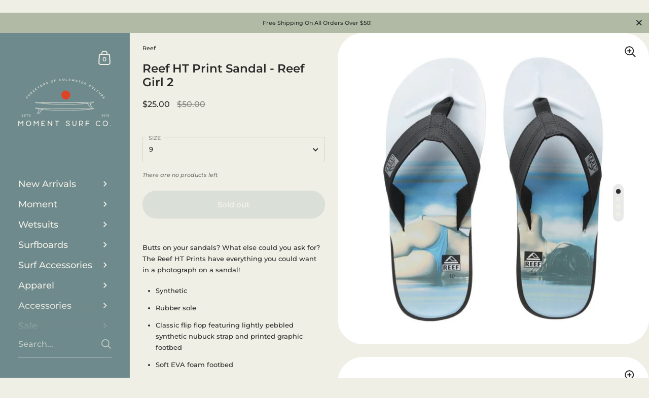

--- FILE ---
content_type: text/html; charset=utf-8
request_url: https://momentsurfco.com/en-au/products/reef-ht-print-sandal-reef-girl-2
body_size: 60968
content:

<!doctype html><html class="no-js" lang="en" dir="ltr">
  
<head>
	<script id="pandectes-rules">   /* PANDECTES-GDPR: DO NOT MODIFY AUTO GENERATED CODE OF THIS SCRIPT */      window.PandectesSettings = {"store":{"id":59760345228,"plan":"basic","theme":"Moment Surf Company 5.4.0","primaryLocale":"en","adminMode":false,"headless":false,"storefrontRootDomain":"","checkoutRootDomain":"","storefrontAccessToken":""},"tsPublished":1763068261,"declaration":{"showPurpose":false,"showProvider":false,"showDateGenerated":false},"language":{"unpublished":[],"languageMode":"Single","fallbackLanguage":"en","languageDetection":"browser","languagesSupported":[]},"texts":{"managed":{"headerText":{"en":"We respect your privacy"},"consentText":{"en":"This website uses cookies to ensure you get the best experience."},"linkText":{"en":"Learn more"},"imprintText":{"en":"Imprint"},"googleLinkText":{"en":"Google's Privacy Terms"},"allowButtonText":{"en":"Accept"},"denyButtonText":{"en":"Decline"},"dismissButtonText":{"en":"Ok"},"leaveSiteButtonText":{"en":"Leave this site"},"preferencesButtonText":{"en":"Preferences"},"cookiePolicyText":{"en":"Cookie policy"},"preferencesPopupTitleText":{"en":"Manage consent preferences"},"preferencesPopupIntroText":{"en":"We use cookies to optimize website functionality, analyze the performance, and provide personalized experience to you. Some cookies are essential to make the website operate and function correctly. Those cookies cannot be disabled. In this window you can manage your preference of cookies."},"preferencesPopupSaveButtonText":{"en":"Save preferences"},"preferencesPopupCloseButtonText":{"en":"Close"},"preferencesPopupAcceptAllButtonText":{"en":"Accept all"},"preferencesPopupRejectAllButtonText":{"en":"Reject all"},"cookiesDetailsText":{"en":"Cookies details"},"preferencesPopupAlwaysAllowedText":{"en":"Always allowed"},"accessSectionParagraphText":{"en":"You have the right to request access to your data at any time."},"accessSectionTitleText":{"en":"Data portability"},"accessSectionAccountInfoActionText":{"en":"Personal data"},"accessSectionDownloadReportActionText":{"en":"Request export"},"accessSectionGDPRRequestsActionText":{"en":"Data subject requests"},"accessSectionOrdersRecordsActionText":{"en":"Orders"},"rectificationSectionParagraphText":{"en":"You have the right to request your data to be updated whenever you think it is appropriate."},"rectificationSectionTitleText":{"en":"Data Rectification"},"rectificationCommentPlaceholder":{"en":"Describe what you want to be updated"},"rectificationCommentValidationError":{"en":"Comment is required"},"rectificationSectionEditAccountActionText":{"en":"Request an update"},"erasureSectionTitleText":{"en":"Right to be forgotten"},"erasureSectionParagraphText":{"en":"You have the right to ask all your data to be erased. After that, you will no longer be able to access your account."},"erasureSectionRequestDeletionActionText":{"en":"Request personal data deletion"},"consentDate":{"en":"Consent date"},"consentId":{"en":"Consent ID"},"consentSectionChangeConsentActionText":{"en":"Change consent preference"},"consentSectionConsentedText":{"en":"You consented to the cookies policy of this website on"},"consentSectionNoConsentText":{"en":"You have not consented to the cookies policy of this website."},"consentSectionTitleText":{"en":"Your cookie consent"},"consentStatus":{"en":"Consent preference"},"confirmationFailureMessage":{"en":"Your request was not verified. Please try again and if problem persists, contact store owner for assistance"},"confirmationFailureTitle":{"en":"A problem occurred"},"confirmationSuccessMessage":{"en":"We will soon get back to you as to your request."},"confirmationSuccessTitle":{"en":"Your request is verified"},"guestsSupportEmailFailureMessage":{"en":"Your request was not submitted. Please try again and if problem persists, contact store owner for assistance."},"guestsSupportEmailFailureTitle":{"en":"A problem occurred"},"guestsSupportEmailPlaceholder":{"en":"E-mail address"},"guestsSupportEmailSuccessMessage":{"en":"If you are registered as a customer of this store, you will soon receive an email with instructions on how to proceed."},"guestsSupportEmailSuccessTitle":{"en":"Thank you for your request"},"guestsSupportEmailValidationError":{"en":"Email is not valid"},"guestsSupportInfoText":{"en":"Please login with your customer account to further proceed."},"submitButton":{"en":"Submit"},"submittingButton":{"en":"Submitting..."},"cancelButton":{"en":"Cancel"},"declIntroText":{"en":"We use cookies to optimize website functionality, analyze the performance, and provide personalized experience to you. Some cookies are essential to make the website operate and function correctly. Those cookies cannot be disabled. In this window you can manage your preference of cookies."},"declName":{"en":"Name"},"declPurpose":{"en":"Purpose"},"declType":{"en":"Type"},"declRetention":{"en":"Retention"},"declProvider":{"en":"Provider"},"declFirstParty":{"en":"First-party"},"declThirdParty":{"en":"Third-party"},"declSeconds":{"en":"seconds"},"declMinutes":{"en":"minutes"},"declHours":{"en":"hours"},"declDays":{"en":"days"},"declWeeks":{"en":"week(s)"},"declMonths":{"en":"months"},"declYears":{"en":"years"},"declSession":{"en":"Session"},"declDomain":{"en":"Domain"},"declPath":{"en":"Path"}},"categories":{"strictlyNecessaryCookiesTitleText":{"en":"Strictly necessary cookies"},"strictlyNecessaryCookiesDescriptionText":{"en":"These cookies are essential in order to enable you to move around the website and use its features, such as accessing secure areas of the website. The website cannot function properly without these cookies."},"functionalityCookiesTitleText":{"en":"Functional cookies"},"functionalityCookiesDescriptionText":{"en":"These cookies enable the site to provide enhanced functionality and personalisation. They may be set by us or by third party providers whose services we have added to our pages. If you do not allow these cookies then some or all of these services may not function properly."},"performanceCookiesTitleText":{"en":"Performance cookies"},"performanceCookiesDescriptionText":{"en":"These cookies enable us to monitor and improve the performance of our website. For example, they allow us to count visits, identify traffic sources and see which parts of the site are most popular."},"targetingCookiesTitleText":{"en":"Targeting cookies"},"targetingCookiesDescriptionText":{"en":"These cookies may be set through our site by our advertising partners. They may be used by those companies to build a profile of your interests and show you relevant adverts on other sites.    They do not store directly personal information, but are based on uniquely identifying your browser and internet device. If you do not allow these cookies, you will experience less targeted advertising."},"unclassifiedCookiesTitleText":{"en":"Unclassified cookies"},"unclassifiedCookiesDescriptionText":{"en":"Unclassified cookies are cookies that we are in the process of classifying, together with the providers of individual cookies."}},"auto":{}},"library":{"previewMode":false,"fadeInTimeout":0,"defaultBlocked":7,"showLink":true,"showImprintLink":false,"showGoogleLink":false,"enabled":true,"cookie":{"expiryDays":365,"secure":true,"domain":""},"dismissOnScroll":false,"dismissOnWindowClick":false,"dismissOnTimeout":false,"palette":{"popup":{"background":"#EFEFE5","backgroundForCalculations":{"a":1,"b":229,"g":239,"r":239},"text":"#B0BAA4"},"button":{"background":"transparent","backgroundForCalculations":{"a":1,"b":255,"g":255,"r":255},"text":"#6F8A8C","textForCalculation":{"a":1,"b":140,"g":138,"r":111},"border":"#6F8A8C"}},"content":{"href":"https://moment-surf-company.myshopify.com/policies/privacy-policy","imprintHref":"/","close":"&#10005;","target":"","logo":"<img class=\"cc-banner-logo\" style=\"max-height: 20px;\" src=\"https://cdn.shopify.com/s/files/1/0597/6034/5228/t/25/assets/pandectes-logo.png?v=1763065962\" alt=\"Cookie banner\" />"},"window":"<div role=\"dialog\" aria-label=\"{{header}}\" aria-describedby=\"cookieconsent:desc\" id=\"pandectes-banner\" class=\"cc-window-wrapper cc-bottom-wrapper\"><div class=\"pd-cookie-banner-window cc-window {{classes}}\">{{children}}</div></div>","compliance":{"opt-both":"<div class=\"cc-compliance cc-highlight\">{{deny}}{{allow}}</div>"},"type":"opt-both","layouts":{"basic":"{{logo}}{{messagelink}}{{compliance}}{{close}}"},"position":"bottom","theme":"wired","revokable":false,"animateRevokable":true,"revokableReset":false,"revokableLogoUrl":"https://cdn.shopify.com/s/files/1/0597/6034/5228/t/25/assets/pandectes-reopen-logo.png?v=1763065962","revokablePlacement":"bottom-left","revokableMarginHorizontal":15,"revokableMarginVertical":15,"static":false,"autoAttach":true,"hasTransition":true,"blacklistPage":[""],"elements":{"close":"<button aria-label=\"Close\" type=\"button\" class=\"cc-close\">{{close}}</button>","dismiss":"<button type=\"button\" class=\"cc-btn cc-btn-decision cc-dismiss\">{{dismiss}}</button>","allow":"<button type=\"button\" class=\"cc-btn cc-btn-decision cc-allow\">{{allow}}</button>","deny":"<button type=\"button\" class=\"cc-btn cc-btn-decision cc-deny\">{{deny}}</button>","preferences":"<button type=\"button\" class=\"cc-btn cc-settings\" aria-controls=\"pd-cp-preferences\" onclick=\"Pandectes.fn.openPreferences()\">{{preferences}}</button>"}},"geolocation":{"brOnly":true,"caOnly":true,"chOnly":true,"euOnly":true,"jpOnly":true,"thOnly":true,"canadaOnly":true,"canadaLaw25":true,"canadaPipeda":true,"globalVisibility":false},"dsr":{"guestsSupport":false,"accessSectionDownloadReportAuto":false},"banner":{"resetTs":1661967511,"extraCss":"        .cc-banner-logo {max-width: 24em!important;}    @media(min-width: 768px) {.cc-window.cc-floating{max-width: 24em!important;width: 24em!important;}}    .cc-message, .pd-cookie-banner-window .cc-header, .cc-logo {text-align: center}    .cc-window-wrapper{z-index: 2147483647;}    .cc-window{z-index: 2147483647;font-family: inherit;}    .pd-cookie-banner-window .cc-header{font-family: inherit;}    .pd-cp-ui{font-family: inherit; background-color: #EFEFE5;color:#B0BAA4;}    button.pd-cp-btn, a.pd-cp-btn{}    input + .pd-cp-preferences-slider{background-color: rgba(176, 186, 164, 0.3)}    .pd-cp-scrolling-section::-webkit-scrollbar{background-color: rgba(176, 186, 164, 0.3)}    input:checked + .pd-cp-preferences-slider{background-color: rgba(176, 186, 164, 1)}    .pd-cp-scrolling-section::-webkit-scrollbar-thumb {background-color: rgba(176, 186, 164, 1)}    .pd-cp-ui-close{color:#B0BAA4;}    .pd-cp-preferences-slider:before{background-color: #EFEFE5}    .pd-cp-title:before {border-color: #B0BAA4!important}    .pd-cp-preferences-slider{background-color:#B0BAA4}    .pd-cp-toggle{color:#B0BAA4!important}    @media(max-width:699px) {.pd-cp-ui-close-top svg {fill: #B0BAA4}}    .pd-cp-toggle:hover,.pd-cp-toggle:visited,.pd-cp-toggle:active{color:#B0BAA4!important}    .pd-cookie-banner-window {box-shadow: 0 0 18px rgb(0 0 0 / 20%);}  ","customJavascript":{},"showPoweredBy":false,"logoHeight":20,"revokableTrigger":false,"hybridStrict":false,"cookiesBlockedByDefault":"7","isActive":true,"implicitSavePreferences":false,"cookieIcon":true,"blockBots":false,"showCookiesDetails":true,"hasTransition":true,"blockingPage":false,"showOnlyLandingPage":false,"leaveSiteUrl":"https://www.google.com","linkRespectStoreLang":false},"cookies":{"0":[{"name":"shopify_pay_redirect","type":"http","domain":"moment-surf-company.myshopify.com","path":"/","provider":"Shopify","firstParty":true,"retention":"60 minute(s)","session":false,"expires":60,"unit":"declMinutes","purpose":{"en":"The cookie is necessary for the secure checkout and payment function on the website. This function is provided by shopify.com."}},{"name":"cart_currency","type":"http","domain":"moment-surf-company.myshopify.com","path":"/","provider":"Shopify","firstParty":true,"retention":"14 day(s)","session":false,"expires":14,"unit":"declDays","purpose":{"en":"The cookie is necessary for the secure checkout and payment function on the website. This function is provided by shopify.com."}},{"name":"localization","type":"http","domain":"moment-surf-company.myshopify.com","path":"/","provider":"Shopify","firstParty":true,"retention":"1 year(s)","session":false,"expires":1,"unit":"declYears","purpose":{"en":"Shopify store localization"}},{"name":"keep_alive","type":"http","domain":"moment-surf-company.myshopify.com","path":"/","provider":"Shopify","firstParty":true,"retention":"14 day(s)","session":false,"expires":14,"unit":"declDays","purpose":{"en":"Used in connection with buyer localization."}},{"name":"secure_customer_sig","type":"http","domain":"moment-surf-company.myshopify.com","path":"/","provider":"Shopify","firstParty":true,"retention":"1 year(s)","session":false,"expires":1,"unit":"declYears","purpose":{"en":"Used in connection with customer login."}},{"name":"_secure_session_id","type":"http","domain":"moment-surf-company.myshopify.com","path":"/","provider":"Shopify","firstParty":true,"retention":"24 hour(s)","session":false,"expires":24,"unit":"declHours","purpose":{"en":"Used in connection with navigation through a storefront."}}],"1":[{"name":"_shopify_y","type":"http","domain":".moment-surf-company.myshopify.com","path":"/","provider":"Shopify","firstParty":true,"retention":"1 year(s)","session":false,"expires":1,"unit":"declYears","purpose":{"en":"Shopify analytics."}},{"name":"_s","type":"http","domain":".moment-surf-company.myshopify.com","path":"/","provider":"Shopify","firstParty":true,"retention":"30 minute(s)","session":false,"expires":30,"unit":"declMinutes","purpose":{"en":"Shopify analytics."}},{"name":"_orig_referrer","type":"http","domain":".moment-surf-company.myshopify.com","path":"/","provider":"Shopify","firstParty":true,"retention":"14 day(s)","session":false,"expires":14,"unit":"declDays","purpose":{"en":"Tracks landing pages."}},{"name":"_shopify_sa_p","type":"http","domain":".moment-surf-company.myshopify.com","path":"/","provider":"Shopify","firstParty":true,"retention":"30 minute(s)","session":false,"expires":30,"unit":"declMinutes","purpose":{"en":"Shopify analytics relating to marketing & referrals."}},{"name":"_y","type":"http","domain":".moment-surf-company.myshopify.com","path":"/","provider":"Shopify","firstParty":true,"retention":"1 year(s)","session":false,"expires":1,"unit":"declYears","purpose":{"en":"Shopify analytics."}},{"name":"_landing_page","type":"http","domain":".moment-surf-company.myshopify.com","path":"/","provider":"Shopify","firstParty":true,"retention":"14 day(s)","session":false,"expires":14,"unit":"declDays","purpose":{"en":"Tracks landing pages."}},{"name":"_shopify_s","type":"http","domain":".moment-surf-company.myshopify.com","path":"/","provider":"Shopify","firstParty":true,"retention":"30 minute(s)","session":false,"expires":30,"unit":"declMinutes","purpose":{"en":"Shopify analytics."}},{"name":"_shopify_sa_t","type":"http","domain":".moment-surf-company.myshopify.com","path":"/","provider":"Shopify","firstParty":true,"retention":"30 minute(s)","session":false,"expires":30,"unit":"declMinutes","purpose":{"en":"Shopify analytics relating to marketing & referrals."}}],"2":[],"4":[],"8":[{"name":"_shop_pay_experiment","type":"http","domain":"moment-surf-company.myshopify.com","path":"/","provider":"Unknown","firstParty":true,"retention":"60 minute(s)","session":false,"expires":60,"unit":"declMinutes","purpose":{"en":""}},{"name":"locale_bar_accepted","type":"http","domain":"moment-surf-company.myshopify.com","path":"/","provider":"Unknown","firstParty":true,"retention":"Session","session":true,"expires":0,"unit":"declSeconds","purpose":{"en":""}},{"name":"dynamic_checkout_shown_on_cart","type":"http","domain":"moment-surf-company.myshopify.com","path":"/","provider":"Unknown","firstParty":true,"retention":"30 minute(s)","session":false,"expires":30,"unit":"declMinutes","purpose":{"en":""}}]},"blocker":{"isActive":false,"googleConsentMode":{"id":"","analyticsId":"","isActive":false,"adStorageCategory":4,"analyticsStorageCategory":2,"personalizationStorageCategory":1,"functionalityStorageCategory":1,"customEvent":true,"securityStorageCategory":0,"redactData":true,"urlPassthrough":false},"facebookPixel":{"id":"","isActive":false,"ldu":false},"microsoft":{},"rakuten":{"isActive":false,"cmp":false,"ccpa":false},"clarity":{},"defaultBlocked":7,"patterns":{"whiteList":[],"blackList":{"1":[],"2":[],"4":[],"8":[]},"iframesWhiteList":[],"iframesBlackList":{"1":[],"2":[],"4":[],"8":[]},"beaconsWhiteList":[],"beaconsBlackList":{"1":[],"2":[],"4":[],"8":[]}}}}      !function(){"use strict";window.PandectesRules=window.PandectesRules||{},window.PandectesRules.manualBlacklist={1:[],2:[],4:[]},window.PandectesRules.blacklistedIFrames={1:[],2:[],4:[]},window.PandectesRules.blacklistedCss={1:[],2:[],4:[]},window.PandectesRules.blacklistedBeacons={1:[],2:[],4:[]};const e="javascript/blocked",t=["US-CA","US-VA","US-CT","US-UT","US-CO","US-MT","US-TX","US-OR","US-IA","US-NE","US-NH","US-DE","US-NJ","US-TN","US-MN"],n=["AT","BE","BG","HR","CY","CZ","DK","EE","FI","FR","DE","GR","HU","IE","IT","LV","LT","LU","MT","NL","PL","PT","RO","SK","SI","ES","SE","GB","LI","NO","IS"];function a(e){return new RegExp(e.replace(/[/\\.+?$()]/g,"\\$&").replace("*","(.*)"))}const o=(e,t="log")=>{new URLSearchParams(window.location.search).get("log")&&console[t](`PandectesRules: ${e}`)};function s(e){const t=document.createElement("script");t.async=!0,t.src=e,document.head.appendChild(t)}const r=window.PandectesRulesSettings||window.PandectesSettings,i=function(){if(void 0!==window.dataLayer&&Array.isArray(window.dataLayer)){if(window.dataLayer.some((e=>"pandectes_full_scan"===e.event)))return!0}return!1}(),c=((e="_pandectes_gdpr")=>{const t=("; "+document.cookie).split("; "+e+"=");let n;if(t.length<2)n={};else{const e=t.pop().split(";");n=window.atob(e.shift())}const a=(e=>{try{return JSON.parse(e)}catch(e){return!1}})(n);return!1!==a?a:n})(),{banner:{isActive:l},blocker:{defaultBlocked:d,patterns:u}}=r,g=c&&null!==c.preferences&&void 0!==c.preferences?c.preferences:null,p=i?0:l?null===g?d:g:0,f={1:!(1&p),2:!(2&p),4:!(4&p)},{blackList:h,whiteList:y,iframesBlackList:w,iframesWhiteList:m,beaconsBlackList:b,beaconsWhiteList:k}=u,_={blackList:[],whiteList:[],iframesBlackList:{1:[],2:[],4:[],8:[]},iframesWhiteList:[],beaconsBlackList:{1:[],2:[],4:[],8:[]},beaconsWhiteList:[]};[1,2,4].map((e=>{f[e]||(_.blackList.push(...h[e].length?h[e].map(a):[]),_.iframesBlackList[e]=w[e].length?w[e].map(a):[],_.beaconsBlackList[e]=b[e].length?b[e].map(a):[])})),_.whiteList=y.length?y.map(a):[],_.iframesWhiteList=m.length?m.map(a):[],_.beaconsWhiteList=k.length?k.map(a):[];const v={scripts:[],iframes:{1:[],2:[],4:[]},beacons:{1:[],2:[],4:[]},css:{1:[],2:[],4:[]}},L=(t,n)=>t&&(!n||n!==e)&&(!_.blackList||_.blackList.some((e=>e.test(t))))&&(!_.whiteList||_.whiteList.every((e=>!e.test(t)))),S=(e,t)=>{const n=_.iframesBlackList[t],a=_.iframesWhiteList;return e&&(!n||n.some((t=>t.test(e))))&&(!a||a.every((t=>!t.test(e))))},C=(e,t)=>{const n=_.beaconsBlackList[t],a=_.beaconsWhiteList;return e&&(!n||n.some((t=>t.test(e))))&&(!a||a.every((t=>!t.test(e))))},A=new MutationObserver((e=>{for(let t=0;t<e.length;t++){const{addedNodes:n}=e[t];for(let e=0;e<n.length;e++){const t=n[e],a=t.dataset&&t.dataset.cookiecategory;if(1===t.nodeType&&"LINK"===t.tagName){const e=t.dataset&&t.dataset.href;if(e&&a)switch(a){case"functionality":case"C0001":v.css[1].push(e);break;case"performance":case"C0002":v.css[2].push(e);break;case"targeting":case"C0003":v.css[4].push(e)}}}}}));var $=new MutationObserver((t=>{for(let n=0;n<t.length;n++){const{addedNodes:a}=t[n];for(let t=0;t<a.length;t++){const n=a[t],s=n.src||n.dataset&&n.dataset.src,r=n.dataset&&n.dataset.cookiecategory;if(1===n.nodeType&&"IFRAME"===n.tagName){if(s){let e=!1;S(s,1)||"functionality"===r||"C0001"===r?(e=!0,v.iframes[1].push(s)):S(s,2)||"performance"===r||"C0002"===r?(e=!0,v.iframes[2].push(s)):(S(s,4)||"targeting"===r||"C0003"===r)&&(e=!0,v.iframes[4].push(s)),e&&(n.removeAttribute("src"),n.setAttribute("data-src",s))}}else if(1===n.nodeType&&"IMG"===n.tagName){if(s){let e=!1;C(s,1)?(e=!0,v.beacons[1].push(s)):C(s,2)?(e=!0,v.beacons[2].push(s)):C(s,4)&&(e=!0,v.beacons[4].push(s)),e&&(n.removeAttribute("src"),n.setAttribute("data-src",s))}}else if(1===n.nodeType&&"SCRIPT"===n.tagName){const t=n.type;let a=!1;if(L(s,t)?(o(`rule blocked: ${s}`),a=!0):s&&r?o(`manually blocked @ ${r}: ${s}`):r&&o(`manually blocked @ ${r}: inline code`),a){v.scripts.push([n,t]),n.type=e;const a=function(t){n.getAttribute("type")===e&&t.preventDefault(),n.removeEventListener("beforescriptexecute",a)};n.addEventListener("beforescriptexecute",a),n.parentElement&&n.parentElement.removeChild(n)}}}}}));const P=document.createElement,E={src:Object.getOwnPropertyDescriptor(HTMLScriptElement.prototype,"src"),type:Object.getOwnPropertyDescriptor(HTMLScriptElement.prototype,"type")};window.PandectesRules.unblockCss=e=>{const t=v.css[e]||[];t.length&&o(`Unblocking CSS for ${e}`),t.forEach((e=>{const t=document.querySelector(`link[data-href^="${e}"]`);t.removeAttribute("data-href"),t.href=e})),v.css[e]=[]},window.PandectesRules.unblockIFrames=e=>{const t=v.iframes[e]||[];t.length&&o(`Unblocking IFrames for ${e}`),_.iframesBlackList[e]=[],t.forEach((e=>{const t=document.querySelector(`iframe[data-src^="${e}"]`);t.removeAttribute("data-src"),t.src=e})),v.iframes[e]=[]},window.PandectesRules.unblockBeacons=e=>{const t=v.beacons[e]||[];t.length&&o(`Unblocking Beacons for ${e}`),_.beaconsBlackList[e]=[],t.forEach((e=>{const t=document.querySelector(`img[data-src^="${e}"]`);t.removeAttribute("data-src"),t.src=e})),v.beacons[e]=[]},window.PandectesRules.unblockInlineScripts=function(e){const t=1===e?"functionality":2===e?"performance":"targeting",n=document.querySelectorAll(`script[type="javascript/blocked"][data-cookiecategory="${t}"]`);o(`unblockInlineScripts: ${n.length} in ${t}`),n.forEach((function(e){const t=document.createElement("script");t.type="text/javascript",e.hasAttribute("src")?t.src=e.getAttribute("src"):t.textContent=e.textContent,document.head.appendChild(t),e.parentNode.removeChild(e)}))},window.PandectesRules.unblockInlineCss=function(e){const t=1===e?"functionality":2===e?"performance":"targeting",n=document.querySelectorAll(`link[data-cookiecategory="${t}"]`);o(`unblockInlineCss: ${n.length} in ${t}`),n.forEach((function(e){e.href=e.getAttribute("data-href")}))},window.PandectesRules.unblock=function(e){e.length<1?(_.blackList=[],_.whiteList=[],_.iframesBlackList=[],_.iframesWhiteList=[]):(_.blackList&&(_.blackList=_.blackList.filter((t=>e.every((e=>"string"==typeof e?!t.test(e):e instanceof RegExp?t.toString()!==e.toString():void 0))))),_.whiteList&&(_.whiteList=[..._.whiteList,...e.map((e=>{if("string"==typeof e){const t=".*"+a(e)+".*";if(_.whiteList.every((e=>e.toString()!==t.toString())))return new RegExp(t)}else if(e instanceof RegExp&&_.whiteList.every((t=>t.toString()!==e.toString())))return e;return null})).filter(Boolean)]));let t=0;[...v.scripts].forEach((([e,n],a)=>{if(function(e){const t=e.getAttribute("src");return _.blackList&&_.blackList.every((e=>!e.test(t)))||_.whiteList&&_.whiteList.some((e=>e.test(t)))}(e)){const o=document.createElement("script");for(let t=0;t<e.attributes.length;t++){let n=e.attributes[t];"src"!==n.name&&"type"!==n.name&&o.setAttribute(n.name,e.attributes[t].value)}o.setAttribute("src",e.src),o.setAttribute("type",n||"application/javascript"),document.head.appendChild(o),v.scripts.splice(a-t,1),t++}})),0==_.blackList.length&&0===_.iframesBlackList[1].length&&0===_.iframesBlackList[2].length&&0===_.iframesBlackList[4].length&&0===_.beaconsBlackList[1].length&&0===_.beaconsBlackList[2].length&&0===_.beaconsBlackList[4].length&&(o("Disconnecting observers"),$.disconnect(),A.disconnect())};const{store:{adminMode:B,headless:T,storefrontRootDomain:R,checkoutRootDomain:I,storefrontAccessToken:O},banner:{isActive:N},blocker:U}=r,{defaultBlocked:D}=U;N&&function(e){if(window.Shopify&&window.Shopify.customerPrivacy)return void e();let t=null;window.Shopify&&window.Shopify.loadFeatures&&window.Shopify.trackingConsent?e():t=setInterval((()=>{window.Shopify&&window.Shopify.loadFeatures&&(clearInterval(t),window.Shopify.loadFeatures([{name:"consent-tracking-api",version:"0.1"}],(t=>{t?o("Shopify.customerPrivacy API - failed to load"):(o(`shouldShowBanner() -> ${window.Shopify.trackingConsent.shouldShowBanner()} | saleOfDataRegion() -> ${window.Shopify.trackingConsent.saleOfDataRegion()}`),e())})))}),10)}((()=>{!function(){const e=window.Shopify.trackingConsent;if(!1!==e.shouldShowBanner()||null!==g||7!==D)try{const t=B&&!(window.Shopify&&window.Shopify.AdminBarInjector);let n={preferences:!(1&p)||i||t,analytics:!(2&p)||i||t,marketing:!(4&p)||i||t};T&&(n.headlessStorefront=!0,n.storefrontRootDomain=R?.length?R:window.location.hostname,n.checkoutRootDomain=I?.length?I:`checkout.${window.location.hostname}`,n.storefrontAccessToken=O?.length?O:""),e.firstPartyMarketingAllowed()===n.marketing&&e.analyticsProcessingAllowed()===n.analytics&&e.preferencesProcessingAllowed()===n.preferences||e.setTrackingConsent(n,(function(e){e&&e.error?o("Shopify.customerPrivacy API - failed to setTrackingConsent"):o(`setTrackingConsent(${JSON.stringify(n)})`)}))}catch(e){o("Shopify.customerPrivacy API - exception")}}(),function(){if(T){const e=window.Shopify.trackingConsent,t=e.currentVisitorConsent();if(navigator.globalPrivacyControl&&""===t.sale_of_data){const t={sale_of_data:!1,headlessStorefront:!0};t.storefrontRootDomain=R?.length?R:window.location.hostname,t.checkoutRootDomain=I?.length?I:`checkout.${window.location.hostname}`,t.storefrontAccessToken=O?.length?O:"",e.setTrackingConsent(t,(function(e){e&&e.error?o(`Shopify.customerPrivacy API - failed to setTrackingConsent({${JSON.stringify(t)})`):o(`setTrackingConsent(${JSON.stringify(t)})`)}))}}}()}));const M="[Pandectes :: Google Consent Mode debug]:";function z(...e){const t=e[0],n=e[1],a=e[2];if("consent"!==t)return"config"===t?"config":void 0;const{ad_storage:o,ad_user_data:s,ad_personalization:r,functionality_storage:i,analytics_storage:c,personalization_storage:l,security_storage:d}=a,u={Command:t,Mode:n,ad_storage:o,ad_user_data:s,ad_personalization:r,functionality_storage:i,analytics_storage:c,personalization_storage:l,security_storage:d};return console.table(u),"default"===n&&("denied"===o&&"denied"===s&&"denied"===r&&"denied"===i&&"denied"===c&&"denied"===l||console.warn(`${M} all types in a "default" command should be set to "denied" except for security_storage that should be set to "granted"`)),n}let j=!1,x=!1;function q(e){e&&("default"===e?(j=!0,x&&console.warn(`${M} "default" command was sent but there was already an "update" command before it.`)):"update"===e?(x=!0,j||console.warn(`${M} "update" command was sent but there was no "default" command before it.`)):"config"===e&&(j||console.warn(`${M} a tag read consent state before a "default" command was sent.`)))}const{banner:{isActive:F,hybridStrict:W},geolocation:{caOnly:H=!1,euOnly:G=!1,brOnly:J=!1,jpOnly:V=!1,thOnly:K=!1,chOnly:Z=!1,zaOnly:Y=!1,canadaOnly:X=!1,globalVisibility:Q=!0},blocker:{defaultBlocked:ee=7,googleConsentMode:{isActive:te,onlyGtm:ne=!1,customEvent:ae,id:oe="",analyticsId:se="",adwordsId:re="",redactData:ie,urlPassthrough:ce,adStorageCategory:le,analyticsStorageCategory:de,functionalityStorageCategory:ue,personalizationStorageCategory:ge,securityStorageCategory:pe,dataLayerProperty:fe="dataLayer",waitForUpdate:he=0,useNativeChannel:ye=!1,debugMode:we=!1}}}=r;function me(){window[fe].push(arguments)}window[fe]=window[fe]||[];const be={hasInitialized:!1,useNativeChannel:!1,ads_data_redaction:!1,url_passthrough:!1,data_layer_property:"dataLayer",storage:{ad_storage:"granted",ad_user_data:"granted",ad_personalization:"granted",analytics_storage:"granted",functionality_storage:"granted",personalization_storage:"granted",security_storage:"granted"}};if(F&&te){we&&(ke=fe||"dataLayer",window[ke].forEach((e=>{q(z(...e))})),window[ke].push=function(...e){return q(z(...e[0])),Array.prototype.push.apply(this,e)});const e=0===(ee&le)?"granted":"denied",a=0===(ee&de)?"granted":"denied",o=0===(ee&ue)?"granted":"denied",r=0===(ee&ge)?"granted":"denied",i=0===(ee&pe)?"granted":"denied";be.hasInitialized=!0,be.useNativeChannel=ye,be.url_passthrough=ce,be.ads_data_redaction="denied"===e&&ie,be.storage.ad_storage=e,be.storage.ad_user_data=e,be.storage.ad_personalization=e,be.storage.analytics_storage=a,be.storage.functionality_storage=o,be.storage.personalization_storage=r,be.storage.security_storage=i,be.data_layer_property=fe||"dataLayer",me("set","developer_id.dMTZkMj",!0),be.ads_data_redaction&&me("set","ads_data_redaction",be.ads_data_redaction),be.url_passthrough&&me("set","url_passthrough",be.url_passthrough),function(){const e=p!==ee?{wait_for_update:he||500}:he?{wait_for_update:he}:{};Q&&!W?me("consent","default",{...be.storage,...e}):(me("consent","default",{...be.storage,...e,region:[...G||W?n:[],...H&&!W?t:[],...J&&!W?["BR"]:[],...V&&!W?["JP"]:[],...!1===X||W?[]:["CA"],...K&&!W?["TH"]:[],...Z&&!W?["CH"]:[],...Y&&!W?["ZA"]:[]]}),me("consent","default",{ad_storage:"granted",ad_user_data:"granted",ad_personalization:"granted",analytics_storage:"granted",functionality_storage:"granted",personalization_storage:"granted",security_storage:"granted",...e}));if(null!==g){const e=0===(p&le)?"granted":"denied",t=0===(p&de)?"granted":"denied",n=0===(p&ue)?"granted":"denied",a=0===(p&ge)?"granted":"denied",o=0===(p&pe)?"granted":"denied";be.storage.ad_storage=e,be.storage.ad_user_data=e,be.storage.ad_personalization=e,be.storage.analytics_storage=t,be.storage.functionality_storage=n,be.storage.personalization_storage=a,be.storage.security_storage=o,me("consent","update",be.storage)}me("js",new Date);const a="https://www.googletagmanager.com";if(oe.length){const e=oe.split(",");window[be.data_layer_property].push({"gtm.start":(new Date).getTime(),event:"gtm.js"});for(let t=0;t<e.length;t++){const n="dataLayer"!==be.data_layer_property?`&l=${be.data_layer_property}`:"";s(`${a}/gtm.js?id=${e[t].trim()}${n}`)}}if(se.length){const e=se.split(",");for(let t=0;t<e.length;t++){const n=e[t].trim();n.length&&(s(`${a}/gtag/js?id=${n}`),me("config",n,{send_page_view:!1}))}}if(re.length){const e=re.split(",");for(let t=0;t<e.length;t++){const n=e[t].trim();n.length&&(s(`${a}/gtag/js?id=${n}`),me("config",n,{allow_enhanced_conversions:!0}))}}}()}else if(ne){const e="https://www.googletagmanager.com";if(oe.length){const t=oe.split(",");for(let n=0;n<t.length;n++){const a="dataLayer"!==be.data_layer_property?`&l=${be.data_layer_property}`:"";s(`${e}/gtm.js?id=${t[n].trim()}${a}`)}}}var ke;const{blocker:{klaviyoIsActive:_e,googleConsentMode:{adStorageCategory:ve}}}=r;_e&&window.addEventListener("PandectesEvent_OnConsent",(function(e){const{preferences:t}=e.detail;if(null!=t){const e=0===(t&ve)?"granted":"denied";void 0!==window.klaviyo&&window.klaviyo.isIdentified()&&window.klaviyo.push(["identify",{ad_personalization:e,ad_user_data:e}])}}));const{banner:{revokableTrigger:Le}}=r;Le&&(window.onload=async()=>{for await(let e of((e,t=1e3,n=1e4)=>{const a=new WeakMap;return{async*[Symbol.asyncIterator](){const o=Date.now();for(;Date.now()-o<n;){const n=document.querySelectorAll(e);for(const e of n)a.has(e)||(a.set(e,!0),yield e);await new Promise((e=>setTimeout(e,t)))}}}})('a[href*="#reopenBanner"]'))e.onclick=e=>{e.preventDefault(),window.Pandectes.fn.revokeConsent()}});const{banner:{isActive:Se},blocker:{defaultBlocked:Ce=7,microsoft:{isActive:Ae,uetTags:$e,dataLayerProperty:Pe="uetq"}={isActive:!1,uetTags:"",dataLayerProperty:"uetq"},clarity:{isActive:Ee,id:Be}={isActive:!1,id:""}}}=r,Te={hasInitialized:!1,data_layer_property:"uetq",storage:{ad_storage:"granted"}};if(Se&&Ae){if(function(e,t,n){const a=new Date;a.setTime(a.getTime()+24*n*60*60*1e3);const o="expires="+a.toUTCString();document.cookie=`${e}=${t}; ${o}; path=/; secure; samesite=strict`}("_uetmsdns","0",365),$e.length){const e=$e.split(",");for(let t=0;t<e.length;t++)e[t].trim().length&&ze(e[t])}const e=4&Ce?"denied":"granted";if(Te.hasInitialized=!0,Te.storage.ad_storage=e,window[Pe]=window[Pe]||[],window[Pe].push("consent","default",Te.storage),null!==g){const e=4&p?"denied":"granted";Te.storage.ad_storage=e,window[Pe].push("consent","update",Te.storage)}}var Re,Ie,Oe,Ne,Ue,De,Me;function ze(e){const t=document.createElement("script");t.type="text/javascript",t.async=!0,t.src="//bat.bing.com/bat.js",t.onload=function(){const t={ti:e,cookieFlags:"SameSite=None;Secure"};t.q=window[Pe],window[Pe]=new UET(t),window[Pe].push("pageLoad")},document.head.appendChild(t)}Ee&&Se&&(Be.length&&(Re=window,Ie=document,Ne="script",Ue=Be,Re[Oe="clarity"]=Re[Oe]||function(){(Re[Oe].q=Re[Oe].q||[]).push(arguments)},(De=Ie.createElement(Ne)).async=1,De.src="https://www.clarity.ms/tag/"+Ue,(Me=Ie.getElementsByTagName(Ne)[0]).parentNode.insertBefore(De,Me)),window.addEventListener("PandectesEvent_OnConsent",(e=>{["new","revoke"].includes(e.detail?.consentType)&&"function"==typeof window.clarity&&(2&e.detail?.preferences?window.clarity("consent",!1):window.clarity("consent"))}))),window.PandectesRules.gcm=be;const{banner:{isActive:je},blocker:{isActive:xe}}=r;o(`Prefs: ${p} | Banner: ${je?"on":"off"} | Blocker: ${xe?"on":"off"}`);const qe=null===g&&/\/checkouts\//.test(window.location.pathname);0!==p&&!1===i&&xe&&!qe&&(o("Blocker will execute"),document.createElement=function(...t){if("script"!==t[0].toLowerCase())return P.bind?P.bind(document)(...t):P;const n=P.bind(document)(...t);try{Object.defineProperties(n,{src:{...E.src,set(t){L(t,n.type)&&E.type.set.call(this,e),E.src.set.call(this,t)}},type:{...E.type,get(){const t=E.type.get.call(this);return t===e||L(this.src,t)?null:t},set(t){const a=L(n.src,n.type)?e:t;E.type.set.call(this,a)}}}),n.setAttribute=function(t,a){if("type"===t){const t=L(n.src,n.type)?e:a;E.type.set.call(n,t)}else"src"===t?(L(a,n.type)&&E.type.set.call(n,e),E.src.set.call(n,a)):HTMLScriptElement.prototype.setAttribute.call(n,t,a)}}catch(e){console.warn("Yett: unable to prevent script execution for script src ",n.src,".\n",'A likely cause would be because you are using a third-party browser extension that monkey patches the "document.createElement" function.')}return n},$.observe(document.documentElement,{childList:!0,subtree:!0}),A.observe(document.documentElement,{childList:!0,subtree:!0}))}();
</script>
	
	
	
	

	<meta charset="utf-8">
  <meta http-equiv="X-UA-Compatible" content="IE=edge,chrome=1">
  <meta name="viewport" content="width=device-width, initial-scale=1.0, height=device-height, minimum-scale=1.0"><link rel="shortcut icon" href="//momentsurfco.com/cdn/shop/files/hexed-large-square.png?crop=center&height=48&v=1654368897&width=48" type="image/png" /><title>Reef HT Print Sandal - Reef Girl 2 | Moment Surf Company</title><meta name="description" content="Butts on your sandals? What else could you ask for? The Reef HT Prints have everything you could want in a photograph on a sandal!">

<meta property="og:site_name" content="Moment Surf Company">
<meta property="og:url" content="https://momentsurfco.com/en-au/products/reef-ht-print-sandal-reef-girl-2">
<meta property="og:title" content="Reef HT Print Sandal - Reef Girl 2 | Moment Surf Company">
<meta property="og:type" content="product">
<meta property="og:description" content="Butts on your sandals? What else could you ask for? The Reef HT Prints have everything you could want in a photograph on a sandal!"><meta property="og:image" content="http://momentsurfco.com/cdn/shop/products/reef_ht_prints_reef_girl_2__94859.1456620972.1000.1000.jpg?v=1658266811">
  <meta property="og:image:secure_url" content="https://momentsurfco.com/cdn/shop/products/reef_ht_prints_reef_girl_2__94859.1456620972.1000.1000.jpg?v=1658266811">
  <meta property="og:image:width" content="800">
  <meta property="og:image:height" content="800"><meta property="og:price:amount" content="25.00">
  <meta property="og:price:currency" content="AUD"><meta name="twitter:site" content="@Momentsurfco"><meta name="twitter:card" content="summary_large_image">
<meta name="twitter:title" content="Reef HT Print Sandal - Reef Girl 2 | Moment Surf Company">
<meta name="twitter:description" content="Butts on your sandals? What else could you ask for? The Reef HT Prints have everything you could want in a photograph on a sandal!"><script type="application/ld+json">
  [
    {
      "@context": "https://schema.org",
      "@type": "WebSite",
      "name": "Moment Surf Company",
      "url": "https:\/\/momentsurfco.com"
    },
    {
      "@context": "https://schema.org",
      "@type": "Organization",
      "name": "Moment Surf Company",
      "url": "https:\/\/momentsurfco.com"
    }
  ]
</script>

<script type="application/ld+json">
{
  "@context": "http://schema.org",
  "@type": "BreadcrumbList",
  "itemListElement": [
    {
      "@type": "ListItem",
      "position": 1,
      "name": "Home",
      "item": "https://momentsurfco.com"
    },{
        "@type": "ListItem",
        "position": 2,
        "name": "Reef HT Print Sandal - Reef Girl 2",
        "item": "https://momentsurfco.com/en-au/products/reef-ht-print-sandal-reef-girl-2"
      }]
}
</script><script type="application/ld+json">{"@context":"http:\/\/schema.org\/","@id":"\/en-au\/products\/reef-ht-print-sandal-reef-girl-2#product","@type":"ProductGroup","brand":{"@type":"Brand","name":"Reef"},"category":"Cyber Monday","description":"Butts on your sandals? What else could you ask for? The Reef HT Prints have everything you could want in a photograph on a sandal!\nSynthetic\nRubber sole\nClassic flip flop featuring lightly pebbled synthetic nubuck strap and printed graphic footbed\nSoft EVA foam footbed\nArch support insert\nColor - Reef Girl 2\n","hasVariant":[{"@id":"\/en-au\/products\/reef-ht-print-sandal-reef-girl-2?variant=40666400489612#variant","@type":"Product","image":"https:\/\/momentsurfco.com\/cdn\/shop\/products\/reef_ht_prints_reef_girl_2__94859.1456620972.1000.1000.jpg?v=1658266811\u0026width=1920","mpn":"25798","name":"Reef HT Print Sandal - Reef Girl 2 - 9","offers":{"@id":"\/en-au\/products\/reef-ht-print-sandal-reef-girl-2?variant=40666400489612#offer","@type":"Offer","availability":"http:\/\/schema.org\/OutOfStock","price":"25.00","priceCurrency":"AUD","url":"https:\/\/momentsurfco.com\/en-au\/products\/reef-ht-print-sandal-reef-girl-2?variant=40666400489612"},"sku":"25798"},{"@id":"\/en-au\/products\/reef-ht-print-sandal-reef-girl-2?variant=40666400522380#variant","@type":"Product","image":"https:\/\/momentsurfco.com\/cdn\/shop\/products\/reef_ht_prints_reef_girl_2__94859.1456620972.1000.1000.jpg?v=1658266811\u0026width=1920","mpn":"25799","name":"Reef HT Print Sandal - Reef Girl 2 - 10","offers":{"@id":"\/en-au\/products\/reef-ht-print-sandal-reef-girl-2?variant=40666400522380#offer","@type":"Offer","availability":"http:\/\/schema.org\/OutOfStock","price":"25.00","priceCurrency":"AUD","url":"https:\/\/momentsurfco.com\/en-au\/products\/reef-ht-print-sandal-reef-girl-2?variant=40666400522380"},"sku":"25799"},{"@id":"\/en-au\/products\/reef-ht-print-sandal-reef-girl-2?variant=40666400555148#variant","@type":"Product","image":"https:\/\/momentsurfco.com\/cdn\/shop\/products\/reef_ht_prints_reef_girl_2__94859.1456620972.1000.1000.jpg?v=1658266811\u0026width=1920","mpn":"25800","name":"Reef HT Print Sandal - Reef Girl 2 - 11","offers":{"@id":"\/en-au\/products\/reef-ht-print-sandal-reef-girl-2?variant=40666400555148#offer","@type":"Offer","availability":"http:\/\/schema.org\/OutOfStock","price":"25.00","priceCurrency":"AUD","url":"https:\/\/momentsurfco.com\/en-au\/products\/reef-ht-print-sandal-reef-girl-2?variant=40666400555148"},"sku":"25800"},{"@id":"\/en-au\/products\/reef-ht-print-sandal-reef-girl-2?variant=40666400587916#variant","@type":"Product","image":"https:\/\/momentsurfco.com\/cdn\/shop\/products\/reef_ht_prints_reef_girl_2__94859.1456620972.1000.1000.jpg?v=1658266811\u0026width=1920","mpn":"25801","name":"Reef HT Print Sandal - Reef Girl 2 - 12","offers":{"@id":"\/en-au\/products\/reef-ht-print-sandal-reef-girl-2?variant=40666400587916#offer","@type":"Offer","availability":"http:\/\/schema.org\/OutOfStock","price":"25.00","priceCurrency":"AUD","url":"https:\/\/momentsurfco.com\/en-au\/products\/reef-ht-print-sandal-reef-girl-2?variant=40666400587916"},"sku":"25801"},{"@id":"\/en-au\/products\/reef-ht-print-sandal-reef-girl-2?variant=40666400620684#variant","@type":"Product","image":"https:\/\/momentsurfco.com\/cdn\/shop\/products\/reef_ht_prints_reef_girl_2__94859.1456620972.1000.1000.jpg?v=1658266811\u0026width=1920","mpn":"25802","name":"Reef HT Print Sandal - Reef Girl 2 - 13","offers":{"@id":"\/en-au\/products\/reef-ht-print-sandal-reef-girl-2?variant=40666400620684#offer","@type":"Offer","availability":"http:\/\/schema.org\/OutOfStock","price":"25.00","priceCurrency":"AUD","url":"https:\/\/momentsurfco.com\/en-au\/products\/reef-ht-print-sandal-reef-girl-2?variant=40666400620684"},"sku":"25802"},{"@id":"\/en-au\/products\/reef-ht-print-sandal-reef-girl-2?variant=40666400653452#variant","@type":"Product","image":"https:\/\/momentsurfco.com\/cdn\/shop\/products\/reef_ht_prints_reef_girl_2__94859.1456620972.1000.1000.jpg?v=1658266811\u0026width=1920","mpn":"26322","name":"Reef HT Print Sandal - Reef Girl 2 - 14","offers":{"@id":"\/en-au\/products\/reef-ht-print-sandal-reef-girl-2?variant=40666400653452#offer","@type":"Offer","availability":"http:\/\/schema.org\/OutOfStock","price":"25.00","priceCurrency":"AUD","url":"https:\/\/momentsurfco.com\/en-au\/products\/reef-ht-print-sandal-reef-girl-2?variant=40666400653452"},"sku":"26322"}],"name":"Reef HT Print Sandal - Reef Girl 2","productGroupID":"7046906544268","url":"https:\/\/momentsurfco.com\/en-au\/products\/reef-ht-print-sandal-reef-girl-2"}</script><link rel="canonical" href="https://momentsurfco.com/en-au/products/reef-ht-print-sandal-reef-girl-2">

  <link rel="preconnect" href="https://cdn.shopify.com"><link rel="preconnect" href="https://fonts.shopifycdn.com" crossorigin><link href="//momentsurfco.com/cdn/shop/t/25/assets/theme.css?v=114885751836835436501763065974" as="style" rel="preload"><link href="//momentsurfco.com/cdn/shop/t/25/assets/section-sidebar.css?v=72653557871761192531763065971" as="style" rel="preload"><link href="//momentsurfco.com/cdn/shop/t/25/assets/component-product-item.css?v=150537970065674146051763065955" as="style" rel="preload"><link href="//momentsurfco.com/cdn/shop/t/25/assets/section-main-product.css?v=118922130750082265861763065969" as="style" rel="preload">
	<link rel="preload" as="image" href="//momentsurfco.com/cdn/shop/products/reef_ht_prints_reef_girl_2__94859.1456620972.1000.1000.jpg?v=1658266811&width=480" imagesrcset="//momentsurfco.com/cdn/shop/products/reef_ht_prints_reef_girl_2__94859.1456620972.1000.1000.jpg?v=1658266811&width=360 360w,//momentsurfco.com/cdn/shop/products/reef_ht_prints_reef_girl_2__94859.1456620972.1000.1000.jpg?v=1658266811&width=480 480w,//momentsurfco.com/cdn/shop/products/reef_ht_prints_reef_girl_2__94859.1456620972.1000.1000.jpg?v=1658266811&width=640 640w," imagesizes="(max-width: 767px) 100vw, 70vw">
	

<link rel="preload" href="//momentsurfco.com/cdn/fonts/montserrat/montserrat_n6.1326b3e84230700ef15b3a29fb520639977513e0.woff2" as="font" type="font/woff2" crossorigin><link rel="preload" href="//momentsurfco.com/cdn/fonts/montserrat/montserrat_n5.07ef3781d9c78c8b93c98419da7ad4fbeebb6635.woff2" as="font" type="font/woff2" crossorigin>

<style type="text/css">@font-face {
  font-family: Montserrat;
  font-weight: 600;
  font-style: normal;
  font-display: swap;
  src: url("//momentsurfco.com/cdn/fonts/montserrat/montserrat_n6.1326b3e84230700ef15b3a29fb520639977513e0.woff2") format("woff2"),
       url("//momentsurfco.com/cdn/fonts/montserrat/montserrat_n6.652f051080eb14192330daceed8cd53dfdc5ead9.woff") format("woff");
}
@font-face {
  font-family: Montserrat;
  font-weight: 500;
  font-style: normal;
  font-display: swap;
  src: url("//momentsurfco.com/cdn/fonts/montserrat/montserrat_n5.07ef3781d9c78c8b93c98419da7ad4fbeebb6635.woff2") format("woff2"),
       url("//momentsurfco.com/cdn/fonts/montserrat/montserrat_n5.adf9b4bd8b0e4f55a0b203cdd84512667e0d5e4d.woff") format("woff");
}
@font-face {
  font-family: Montserrat;
  font-weight: 500;
  font-style: normal;
  font-display: swap;
  src: url("//momentsurfco.com/cdn/fonts/montserrat/montserrat_n5.07ef3781d9c78c8b93c98419da7ad4fbeebb6635.woff2") format("woff2"),
       url("//momentsurfco.com/cdn/fonts/montserrat/montserrat_n5.adf9b4bd8b0e4f55a0b203cdd84512667e0d5e4d.woff") format("woff");
}
@font-face {
  font-family: Montserrat;
  font-weight: 600;
  font-style: normal;
  font-display: swap;
  src: url("//momentsurfco.com/cdn/fonts/montserrat/montserrat_n6.1326b3e84230700ef15b3a29fb520639977513e0.woff2") format("woff2"),
       url("//momentsurfco.com/cdn/fonts/montserrat/montserrat_n6.652f051080eb14192330daceed8cd53dfdc5ead9.woff") format("woff");
}
@font-face {
  font-family: Montserrat;
  font-weight: 700;
  font-style: normal;
  font-display: swap;
  src: url("//momentsurfco.com/cdn/fonts/montserrat/montserrat_n7.3c434e22befd5c18a6b4afadb1e3d77c128c7939.woff2") format("woff2"),
       url("//momentsurfco.com/cdn/fonts/montserrat/montserrat_n7.5d9fa6e2cae713c8fb539a9876489d86207fe957.woff") format("woff");
}
@font-face {
  font-family: Montserrat;
  font-weight: 500;
  font-style: italic;
  font-display: swap;
  src: url("//momentsurfco.com/cdn/fonts/montserrat/montserrat_i5.d3a783eb0cc26f2fda1e99d1dfec3ebaea1dc164.woff2") format("woff2"),
       url("//momentsurfco.com/cdn/fonts/montserrat/montserrat_i5.76d414ea3d56bb79ef992a9c62dce2e9063bc062.woff") format("woff");
}
@font-face {
  font-family: Montserrat;
  font-weight: 700;
  font-style: italic;
  font-display: swap;
  src: url("//momentsurfco.com/cdn/fonts/montserrat/montserrat_i7.a0d4a463df4f146567d871890ffb3c80408e7732.woff2") format("woff2"),
       url("//momentsurfco.com/cdn/fonts/montserrat/montserrat_i7.f6ec9f2a0681acc6f8152c40921d2a4d2e1a2c78.woff") format("woff");
}
:root {

    /* Color variables - SIDEBAR */

    --color-sidebar-bg: 111, 138, 140;
    --color-sidebar-mobile-border: #54686a;

    --color-sidebar-txt: 239, 239, 229;
    --color-sidebar-txt-foreground: 0, 0, 0;

    --color-sidebar-accent: 176, 186, 164;
    --color-sidebar-accent-foreground: 0, 0, 0;

    /* Color variables - BODY */

    --color-body-bg: 239, 239, 229;

    --color-body-txt: 43, 43, 43;
    --color-body-txt-foreground: 255, 255, 255;

    --color-body-accent: 111, 138, 140;
    --color-body-accent-foreground: 255, 255, 255;

    /* Color variables - FOOTER */

    --color-footer-bg: 176, 186, 164;
    --color-footer-txt: 238, 238, 238;
    --color-footer-accent: 238, 238, 238;

    /* Color variables - SPI */

    --color-body-text: #2b2b2b;
    --color-body: #efefe5;
    --color-bg: #efefe5;

    --color-grid-bg: 0, 0, 0;
    --color-grid-text: 255, 255, 255;

    /* Font variables */

    --base-headings-size: 20;
    --base-body-size: 13;
    --base-body-size-alt: 18;

    --font-stack-headings: Montserrat, sans-serif;
    --font-weight-headings: 600;
    --font-style-headings: normal;

    --font-stack-body: Montserrat, sans-serif;
    --font-weight-body: 500;
    --font-style-body: normal;--font-weight-body-medium: 500;--font-weight-body-semibold: 600;

    --font-weight-body-bold: 700;

    /* Layout */
    --vertical-padding-base: 50px;
    --horizontal-padding-base: 50px;
    --grid-gutter-base: 40px;

    --border-radius-buttons: 0px;
    --border-radius-forms: clamp(0px,0px, 10px);

  }

  select, .regular-select-cover {
    background-image: url("data:image/svg+xml,%3Csvg class='svg symbol symbol--arrow' xmlns='http://www.w3.org/2000/svg' width='24' height='24' fill='none'%3E%3Cpath fill-rule='evenodd' d='M13.828 14.414l4-4L16.414 9l-4 4-4-4L7 10.414l5.414 5.414 1.414-1.414z' fill='%232b2b2b'%3E%3C/path%3E%3C/svg%3E") !important;
  }
  .sidebar-element .regular-select-cover,
  .sidebar-element select {
    background-image: url("data:image/svg+xml,%3Csvg class='svg symbol symbol--arrow' xmlns='http://www.w3.org/2000/svg' width='24' height='24' fill='none'%3E%3Cpath fill-rule='evenodd' d='M13.828 14.414l4-4L16.414 9l-4 4-4-4L7 10.414l5.414 5.414 1.414-1.414z' fill='%23efefe5'%3E%3C/path%3E%3C/svg%3E") !important;
  }
  .footer .regular-select-cover {
    background-image: url("data:image/svg+xml,%3Csvg class='svg symbol symbol--arrow' xmlns='http://www.w3.org/2000/svg' width='24' height='24' fill='none'%3E%3Cpath fill-rule='evenodd' d='M13.828 14.414l4-4L16.414 9l-4 4-4-4L7 10.414l5.414 5.414 1.414-1.414z' fill='%23eeeeee'%3E%3C/path%3E%3C/svg%3E") !important;
  }
  
</style><link href="//momentsurfco.com/cdn/shop/t/25/assets/theme.css?v=114885751836835436501763065974" rel="stylesheet" type="text/css" media="all" />

	<script>window.performance && window.performance.mark && window.performance.mark('shopify.content_for_header.start');</script><meta name="google-site-verification" content="OpuhKawCTy5Km51G7pkAZYxZnCoQ-QETMCLBnxpc0Dk">
<meta name="facebook-domain-verification" content="g33jjzohbowp6in27ctkbf1ci15osu">
<meta id="shopify-digital-wallet" name="shopify-digital-wallet" content="/59760345228/digital_wallets/dialog">
<meta name="shopify-checkout-api-token" content="ecfb67cb65e970a9fd323a02ab7a8a68">
<meta id="in-context-paypal-metadata" data-shop-id="59760345228" data-venmo-supported="false" data-environment="production" data-locale="en_US" data-paypal-v4="true" data-currency="AUD">
<link rel="alternate" hreflang="x-default" href="https://momentsurfco.com/products/reef-ht-print-sandal-reef-girl-2">
<link rel="alternate" hreflang="en" href="https://momentsurfco.com/products/reef-ht-print-sandal-reef-girl-2">
<link rel="alternate" hreflang="en-AU" href="https://momentsurfco.com/en-au/products/reef-ht-print-sandal-reef-girl-2">
<link rel="alternate" hreflang="en-CA" href="https://momentsurfco.com/en-ca/products/reef-ht-print-sandal-reef-girl-2">
<link rel="alternate" type="application/json+oembed" href="https://momentsurfco.com/en-au/products/reef-ht-print-sandal-reef-girl-2.oembed">
<script async="async" src="/checkouts/internal/preloads.js?locale=en-AU"></script>
<link rel="preconnect" href="https://shop.app" crossorigin="anonymous">
<script async="async" src="https://shop.app/checkouts/internal/preloads.js?locale=en-AU&shop_id=59760345228" crossorigin="anonymous"></script>
<script id="apple-pay-shop-capabilities" type="application/json">{"shopId":59760345228,"countryCode":"US","currencyCode":"AUD","merchantCapabilities":["supports3DS"],"merchantId":"gid:\/\/shopify\/Shop\/59760345228","merchantName":"Moment Surf Company","requiredBillingContactFields":["postalAddress","email","phone"],"requiredShippingContactFields":["postalAddress","email","phone"],"shippingType":"shipping","supportedNetworks":["visa","masterCard","amex","discover","elo","jcb"],"total":{"type":"pending","label":"Moment Surf Company","amount":"1.00"},"shopifyPaymentsEnabled":true,"supportsSubscriptions":true}</script>
<script id="shopify-features" type="application/json">{"accessToken":"ecfb67cb65e970a9fd323a02ab7a8a68","betas":["rich-media-storefront-analytics"],"domain":"momentsurfco.com","predictiveSearch":true,"shopId":59760345228,"locale":"en"}</script>
<script>var Shopify = Shopify || {};
Shopify.shop = "moment-surf-company.myshopify.com";
Shopify.locale = "en";
Shopify.currency = {"active":"AUD","rate":"1.49520665"};
Shopify.country = "AU";
Shopify.theme = {"name":"Moment Surf Company 5.4.0","id":149535064204,"schema_name":"Kingdom","schema_version":"5.4.0","theme_store_id":725,"role":"main"};
Shopify.theme.handle = "null";
Shopify.theme.style = {"id":null,"handle":null};
Shopify.cdnHost = "momentsurfco.com/cdn";
Shopify.routes = Shopify.routes || {};
Shopify.routes.root = "/en-au/";</script>
<script type="module">!function(o){(o.Shopify=o.Shopify||{}).modules=!0}(window);</script>
<script>!function(o){function n(){var o=[];function n(){o.push(Array.prototype.slice.apply(arguments))}return n.q=o,n}var t=o.Shopify=o.Shopify||{};t.loadFeatures=n(),t.autoloadFeatures=n()}(window);</script>
<script>
  window.ShopifyPay = window.ShopifyPay || {};
  window.ShopifyPay.apiHost = "shop.app\/pay";
  window.ShopifyPay.redirectState = null;
</script>
<script id="shop-js-analytics" type="application/json">{"pageType":"product"}</script>
<script defer="defer" async type="module" src="//momentsurfco.com/cdn/shopifycloud/shop-js/modules/v2/client.init-shop-cart-sync_BT-GjEfc.en.esm.js"></script>
<script defer="defer" async type="module" src="//momentsurfco.com/cdn/shopifycloud/shop-js/modules/v2/chunk.common_D58fp_Oc.esm.js"></script>
<script defer="defer" async type="module" src="//momentsurfco.com/cdn/shopifycloud/shop-js/modules/v2/chunk.modal_xMitdFEc.esm.js"></script>
<script type="module">
  await import("//momentsurfco.com/cdn/shopifycloud/shop-js/modules/v2/client.init-shop-cart-sync_BT-GjEfc.en.esm.js");
await import("//momentsurfco.com/cdn/shopifycloud/shop-js/modules/v2/chunk.common_D58fp_Oc.esm.js");
await import("//momentsurfco.com/cdn/shopifycloud/shop-js/modules/v2/chunk.modal_xMitdFEc.esm.js");

  window.Shopify.SignInWithShop?.initShopCartSync?.({"fedCMEnabled":true,"windoidEnabled":true});

</script>
<script>
  window.Shopify = window.Shopify || {};
  if (!window.Shopify.featureAssets) window.Shopify.featureAssets = {};
  window.Shopify.featureAssets['shop-js'] = {"shop-cart-sync":["modules/v2/client.shop-cart-sync_DZOKe7Ll.en.esm.js","modules/v2/chunk.common_D58fp_Oc.esm.js","modules/v2/chunk.modal_xMitdFEc.esm.js"],"init-fed-cm":["modules/v2/client.init-fed-cm_B6oLuCjv.en.esm.js","modules/v2/chunk.common_D58fp_Oc.esm.js","modules/v2/chunk.modal_xMitdFEc.esm.js"],"shop-cash-offers":["modules/v2/client.shop-cash-offers_D2sdYoxE.en.esm.js","modules/v2/chunk.common_D58fp_Oc.esm.js","modules/v2/chunk.modal_xMitdFEc.esm.js"],"shop-login-button":["modules/v2/client.shop-login-button_QeVjl5Y3.en.esm.js","modules/v2/chunk.common_D58fp_Oc.esm.js","modules/v2/chunk.modal_xMitdFEc.esm.js"],"pay-button":["modules/v2/client.pay-button_DXTOsIq6.en.esm.js","modules/v2/chunk.common_D58fp_Oc.esm.js","modules/v2/chunk.modal_xMitdFEc.esm.js"],"shop-button":["modules/v2/client.shop-button_DQZHx9pm.en.esm.js","modules/v2/chunk.common_D58fp_Oc.esm.js","modules/v2/chunk.modal_xMitdFEc.esm.js"],"avatar":["modules/v2/client.avatar_BTnouDA3.en.esm.js"],"init-windoid":["modules/v2/client.init-windoid_CR1B-cfM.en.esm.js","modules/v2/chunk.common_D58fp_Oc.esm.js","modules/v2/chunk.modal_xMitdFEc.esm.js"],"init-shop-for-new-customer-accounts":["modules/v2/client.init-shop-for-new-customer-accounts_C_vY_xzh.en.esm.js","modules/v2/client.shop-login-button_QeVjl5Y3.en.esm.js","modules/v2/chunk.common_D58fp_Oc.esm.js","modules/v2/chunk.modal_xMitdFEc.esm.js"],"init-shop-email-lookup-coordinator":["modules/v2/client.init-shop-email-lookup-coordinator_BI7n9ZSv.en.esm.js","modules/v2/chunk.common_D58fp_Oc.esm.js","modules/v2/chunk.modal_xMitdFEc.esm.js"],"init-shop-cart-sync":["modules/v2/client.init-shop-cart-sync_BT-GjEfc.en.esm.js","modules/v2/chunk.common_D58fp_Oc.esm.js","modules/v2/chunk.modal_xMitdFEc.esm.js"],"shop-toast-manager":["modules/v2/client.shop-toast-manager_DiYdP3xc.en.esm.js","modules/v2/chunk.common_D58fp_Oc.esm.js","modules/v2/chunk.modal_xMitdFEc.esm.js"],"init-customer-accounts":["modules/v2/client.init-customer-accounts_D9ZNqS-Q.en.esm.js","modules/v2/client.shop-login-button_QeVjl5Y3.en.esm.js","modules/v2/chunk.common_D58fp_Oc.esm.js","modules/v2/chunk.modal_xMitdFEc.esm.js"],"init-customer-accounts-sign-up":["modules/v2/client.init-customer-accounts-sign-up_iGw4briv.en.esm.js","modules/v2/client.shop-login-button_QeVjl5Y3.en.esm.js","modules/v2/chunk.common_D58fp_Oc.esm.js","modules/v2/chunk.modal_xMitdFEc.esm.js"],"shop-follow-button":["modules/v2/client.shop-follow-button_CqMgW2wH.en.esm.js","modules/v2/chunk.common_D58fp_Oc.esm.js","modules/v2/chunk.modal_xMitdFEc.esm.js"],"checkout-modal":["modules/v2/client.checkout-modal_xHeaAweL.en.esm.js","modules/v2/chunk.common_D58fp_Oc.esm.js","modules/v2/chunk.modal_xMitdFEc.esm.js"],"shop-login":["modules/v2/client.shop-login_D91U-Q7h.en.esm.js","modules/v2/chunk.common_D58fp_Oc.esm.js","modules/v2/chunk.modal_xMitdFEc.esm.js"],"lead-capture":["modules/v2/client.lead-capture_BJmE1dJe.en.esm.js","modules/v2/chunk.common_D58fp_Oc.esm.js","modules/v2/chunk.modal_xMitdFEc.esm.js"],"payment-terms":["modules/v2/client.payment-terms_Ci9AEqFq.en.esm.js","modules/v2/chunk.common_D58fp_Oc.esm.js","modules/v2/chunk.modal_xMitdFEc.esm.js"]};
</script>
<script>(function() {
  var isLoaded = false;
  function asyncLoad() {
    if (isLoaded) return;
    isLoaded = true;
    var urls = ["https:\/\/chimpstatic.com\/mcjs-connected\/js\/users\/c6aaa2a9aab7d4081695d7f88\/865fe40eaacd83b08d89371a2.js?shop=moment-surf-company.myshopify.com"];
    for (var i = 0; i < urls.length; i++) {
      var s = document.createElement('script');
      s.type = 'text/javascript';
      s.async = true;
      s.src = urls[i];
      var x = document.getElementsByTagName('script')[0];
      x.parentNode.insertBefore(s, x);
    }
  };
  if(window.attachEvent) {
    window.attachEvent('onload', asyncLoad);
  } else {
    window.addEventListener('load', asyncLoad, false);
  }
})();</script>
<script id="__st">var __st={"a":59760345228,"offset":-28800,"reqid":"84abfbf5-9fe3-4699-8724-ed1ae94a6fdd-1769044122","pageurl":"momentsurfco.com\/en-au\/products\/reef-ht-print-sandal-reef-girl-2","u":"3ccc2e78781b","p":"product","rtyp":"product","rid":7046906544268};</script>
<script>window.ShopifyPaypalV4VisibilityTracking = true;</script>
<script id="captcha-bootstrap">!function(){'use strict';const t='contact',e='account',n='new_comment',o=[[t,t],['blogs',n],['comments',n],[t,'customer']],c=[[e,'customer_login'],[e,'guest_login'],[e,'recover_customer_password'],[e,'create_customer']],r=t=>t.map((([t,e])=>`form[action*='/${t}']:not([data-nocaptcha='true']) input[name='form_type'][value='${e}']`)).join(','),a=t=>()=>t?[...document.querySelectorAll(t)].map((t=>t.form)):[];function s(){const t=[...o],e=r(t);return a(e)}const i='password',u='form_key',d=['recaptcha-v3-token','g-recaptcha-response','h-captcha-response',i],f=()=>{try{return window.sessionStorage}catch{return}},m='__shopify_v',_=t=>t.elements[u];function p(t,e,n=!1){try{const o=window.sessionStorage,c=JSON.parse(o.getItem(e)),{data:r}=function(t){const{data:e,action:n}=t;return t[m]||n?{data:e,action:n}:{data:t,action:n}}(c);for(const[e,n]of Object.entries(r))t.elements[e]&&(t.elements[e].value=n);n&&o.removeItem(e)}catch(o){console.error('form repopulation failed',{error:o})}}const l='form_type',E='cptcha';function T(t){t.dataset[E]=!0}const w=window,h=w.document,L='Shopify',v='ce_forms',y='captcha';let A=!1;((t,e)=>{const n=(g='f06e6c50-85a8-45c8-87d0-21a2b65856fe',I='https://cdn.shopify.com/shopifycloud/storefront-forms-hcaptcha/ce_storefront_forms_captcha_hcaptcha.v1.5.2.iife.js',D={infoText:'Protected by hCaptcha',privacyText:'Privacy',termsText:'Terms'},(t,e,n)=>{const o=w[L][v],c=o.bindForm;if(c)return c(t,g,e,D).then(n);var r;o.q.push([[t,g,e,D],n]),r=I,A||(h.body.append(Object.assign(h.createElement('script'),{id:'captcha-provider',async:!0,src:r})),A=!0)});var g,I,D;w[L]=w[L]||{},w[L][v]=w[L][v]||{},w[L][v].q=[],w[L][y]=w[L][y]||{},w[L][y].protect=function(t,e){n(t,void 0,e),T(t)},Object.freeze(w[L][y]),function(t,e,n,w,h,L){const[v,y,A,g]=function(t,e,n){const i=e?o:[],u=t?c:[],d=[...i,...u],f=r(d),m=r(i),_=r(d.filter((([t,e])=>n.includes(e))));return[a(f),a(m),a(_),s()]}(w,h,L),I=t=>{const e=t.target;return e instanceof HTMLFormElement?e:e&&e.form},D=t=>v().includes(t);t.addEventListener('submit',(t=>{const e=I(t);if(!e)return;const n=D(e)&&!e.dataset.hcaptchaBound&&!e.dataset.recaptchaBound,o=_(e),c=g().includes(e)&&(!o||!o.value);(n||c)&&t.preventDefault(),c&&!n&&(function(t){try{if(!f())return;!function(t){const e=f();if(!e)return;const n=_(t);if(!n)return;const o=n.value;o&&e.removeItem(o)}(t);const e=Array.from(Array(32),(()=>Math.random().toString(36)[2])).join('');!function(t,e){_(t)||t.append(Object.assign(document.createElement('input'),{type:'hidden',name:u})),t.elements[u].value=e}(t,e),function(t,e){const n=f();if(!n)return;const o=[...t.querySelectorAll(`input[type='${i}']`)].map((({name:t})=>t)),c=[...d,...o],r={};for(const[a,s]of new FormData(t).entries())c.includes(a)||(r[a]=s);n.setItem(e,JSON.stringify({[m]:1,action:t.action,data:r}))}(t,e)}catch(e){console.error('failed to persist form',e)}}(e),e.submit())}));const S=(t,e)=>{t&&!t.dataset[E]&&(n(t,e.some((e=>e===t))),T(t))};for(const o of['focusin','change'])t.addEventListener(o,(t=>{const e=I(t);D(e)&&S(e,y())}));const B=e.get('form_key'),M=e.get(l),P=B&&M;t.addEventListener('DOMContentLoaded',(()=>{const t=y();if(P)for(const e of t)e.elements[l].value===M&&p(e,B);[...new Set([...A(),...v().filter((t=>'true'===t.dataset.shopifyCaptcha))])].forEach((e=>S(e,t)))}))}(h,new URLSearchParams(w.location.search),n,t,e,['guest_login'])})(!0,!0)}();</script>
<script integrity="sha256-4kQ18oKyAcykRKYeNunJcIwy7WH5gtpwJnB7kiuLZ1E=" data-source-attribution="shopify.loadfeatures" defer="defer" src="//momentsurfco.com/cdn/shopifycloud/storefront/assets/storefront/load_feature-a0a9edcb.js" crossorigin="anonymous"></script>
<script crossorigin="anonymous" defer="defer" src="//momentsurfco.com/cdn/shopifycloud/storefront/assets/shopify_pay/storefront-65b4c6d7.js?v=20250812"></script>
<script data-source-attribution="shopify.dynamic_checkout.dynamic.init">var Shopify=Shopify||{};Shopify.PaymentButton=Shopify.PaymentButton||{isStorefrontPortableWallets:!0,init:function(){window.Shopify.PaymentButton.init=function(){};var t=document.createElement("script");t.src="https://momentsurfco.com/cdn/shopifycloud/portable-wallets/latest/portable-wallets.en.js",t.type="module",document.head.appendChild(t)}};
</script>
<script data-source-attribution="shopify.dynamic_checkout.buyer_consent">
  function portableWalletsHideBuyerConsent(e){var t=document.getElementById("shopify-buyer-consent"),n=document.getElementById("shopify-subscription-policy-button");t&&n&&(t.classList.add("hidden"),t.setAttribute("aria-hidden","true"),n.removeEventListener("click",e))}function portableWalletsShowBuyerConsent(e){var t=document.getElementById("shopify-buyer-consent"),n=document.getElementById("shopify-subscription-policy-button");t&&n&&(t.classList.remove("hidden"),t.removeAttribute("aria-hidden"),n.addEventListener("click",e))}window.Shopify?.PaymentButton&&(window.Shopify.PaymentButton.hideBuyerConsent=portableWalletsHideBuyerConsent,window.Shopify.PaymentButton.showBuyerConsent=portableWalletsShowBuyerConsent);
</script>
<script>
  function portableWalletsCleanup(e){e&&e.src&&console.error("Failed to load portable wallets script "+e.src);var t=document.querySelectorAll("shopify-accelerated-checkout .shopify-payment-button__skeleton, shopify-accelerated-checkout-cart .wallet-cart-button__skeleton"),e=document.getElementById("shopify-buyer-consent");for(let e=0;e<t.length;e++)t[e].remove();e&&e.remove()}function portableWalletsNotLoadedAsModule(e){e instanceof ErrorEvent&&"string"==typeof e.message&&e.message.includes("import.meta")&&"string"==typeof e.filename&&e.filename.includes("portable-wallets")&&(window.removeEventListener("error",portableWalletsNotLoadedAsModule),window.Shopify.PaymentButton.failedToLoad=e,"loading"===document.readyState?document.addEventListener("DOMContentLoaded",window.Shopify.PaymentButton.init):window.Shopify.PaymentButton.init())}window.addEventListener("error",portableWalletsNotLoadedAsModule);
</script>

<script type="module" src="https://momentsurfco.com/cdn/shopifycloud/portable-wallets/latest/portable-wallets.en.js" onError="portableWalletsCleanup(this)" crossorigin="anonymous"></script>
<script nomodule>
  document.addEventListener("DOMContentLoaded", portableWalletsCleanup);
</script>

<script id='scb4127' type='text/javascript' async='' src='https://momentsurfco.com/cdn/shopifycloud/privacy-banner/storefront-banner.js'></script><link id="shopify-accelerated-checkout-styles" rel="stylesheet" media="screen" href="https://momentsurfco.com/cdn/shopifycloud/portable-wallets/latest/accelerated-checkout-backwards-compat.css" crossorigin="anonymous">
<style id="shopify-accelerated-checkout-cart">
        #shopify-buyer-consent {
  margin-top: 1em;
  display: inline-block;
  width: 100%;
}

#shopify-buyer-consent.hidden {
  display: none;
}

#shopify-subscription-policy-button {
  background: none;
  border: none;
  padding: 0;
  text-decoration: underline;
  font-size: inherit;
  cursor: pointer;
}

#shopify-subscription-policy-button::before {
  box-shadow: none;
}

      </style>

<script>window.performance && window.performance.mark && window.performance.mark('shopify.content_for_header.end');</script><noscript>
    <link rel="stylesheet" href="//momentsurfco.com/cdn/shop/t/25/assets/theme-noscript.css?v=18192456971343881671763065974">
  </noscript>

  <script>
    const ProductGalleryResizeHelper = productGallery => {
      if ( ( window.innerWidth >= 768 && productGallery.classList.contains('product-gallery--slider') ) || ( window.innerWidth < 1024 && window.innerWidth >= 768 ) ) {
        productGallery.querySelectorAll('.lazy-image').forEach(elm=>{
          const gutter = "image"==elm.parentNode.dataset.productMediaType||1024>window.innerWidth?0:productGallery.classList.contains("product-gallery--thumbnails")?productGallery.classList.contains("product-gallery--gutter")?110:100:productGallery.classList.contains("product-gallery--gutter")?70:50;
          elm.parentNode.style.width = ( ( productGallery.offsetHeight - gutter ) * elm.dataset.ratio ) + 'px';
        });
      } else {
        productGallery.querySelectorAll('.lazy-image').forEach(elm=>{
          elm.parentNode.style.width = '';
        });
      }
    }
  </script>

<!-- BEGIN app block: shopify://apps/pandectes-gdpr/blocks/banner/58c0baa2-6cc1-480c-9ea6-38d6d559556a -->
  
    
      <!-- TCF is active, scripts are loaded above -->
      
      <script>
        
          window.PandectesSettings = {"store":{"id":59760345228,"plan":"basic","theme":"Moment Surf Company Cyber Weekend","primaryLocale":"en","adminMode":false,"headless":false,"storefrontRootDomain":"","checkoutRootDomain":"","storefrontAccessToken":""},"tsPublished":1764518953,"declaration":{"showPurpose":false,"showProvider":false,"showDateGenerated":false},"language":{"unpublished":[],"languageMode":"Single","fallbackLanguage":"en","languageDetection":"browser","languagesSupported":[]},"texts":{"managed":{"headerText":{"en":"We respect your privacy"},"consentText":{"en":"This website uses cookies to ensure you get the best experience."},"linkText":{"en":"Learn more"},"imprintText":{"en":"Imprint"},"googleLinkText":{"en":"Google's Privacy Terms"},"allowButtonText":{"en":"Accept"},"denyButtonText":{"en":"Decline"},"dismissButtonText":{"en":"Ok"},"leaveSiteButtonText":{"en":"Leave this site"},"preferencesButtonText":{"en":"Preferences"},"cookiePolicyText":{"en":"Cookie policy"},"preferencesPopupTitleText":{"en":"Manage consent preferences"},"preferencesPopupIntroText":{"en":"We use cookies to optimize website functionality, analyze the performance, and provide personalized experience to you. Some cookies are essential to make the website operate and function correctly. Those cookies cannot be disabled. In this window you can manage your preference of cookies."},"preferencesPopupSaveButtonText":{"en":"Save preferences"},"preferencesPopupCloseButtonText":{"en":"Close"},"preferencesPopupAcceptAllButtonText":{"en":"Accept all"},"preferencesPopupRejectAllButtonText":{"en":"Reject all"},"cookiesDetailsText":{"en":"Cookies details"},"preferencesPopupAlwaysAllowedText":{"en":"Always allowed"},"accessSectionParagraphText":{"en":"You have the right to request access to your data at any time."},"accessSectionTitleText":{"en":"Data portability"},"accessSectionAccountInfoActionText":{"en":"Personal data"},"accessSectionDownloadReportActionText":{"en":"Request export"},"accessSectionGDPRRequestsActionText":{"en":"Data subject requests"},"accessSectionOrdersRecordsActionText":{"en":"Orders"},"rectificationSectionParagraphText":{"en":"You have the right to request your data to be updated whenever you think it is appropriate."},"rectificationSectionTitleText":{"en":"Data Rectification"},"rectificationCommentPlaceholder":{"en":"Describe what you want to be updated"},"rectificationCommentValidationError":{"en":"Comment is required"},"rectificationSectionEditAccountActionText":{"en":"Request an update"},"erasureSectionTitleText":{"en":"Right to be forgotten"},"erasureSectionParagraphText":{"en":"You have the right to ask all your data to be erased. After that, you will no longer be able to access your account."},"erasureSectionRequestDeletionActionText":{"en":"Request personal data deletion"},"consentDate":{"en":"Consent date"},"consentId":{"en":"Consent ID"},"consentSectionChangeConsentActionText":{"en":"Change consent preference"},"consentSectionConsentedText":{"en":"You consented to the cookies policy of this website on"},"consentSectionNoConsentText":{"en":"You have not consented to the cookies policy of this website."},"consentSectionTitleText":{"en":"Your cookie consent"},"consentStatus":{"en":"Consent preference"},"confirmationFailureMessage":{"en":"Your request was not verified. Please try again and if problem persists, contact store owner for assistance"},"confirmationFailureTitle":{"en":"A problem occurred"},"confirmationSuccessMessage":{"en":"We will soon get back to you as to your request."},"confirmationSuccessTitle":{"en":"Your request is verified"},"guestsSupportEmailFailureMessage":{"en":"Your request was not submitted. Please try again and if problem persists, contact store owner for assistance."},"guestsSupportEmailFailureTitle":{"en":"A problem occurred"},"guestsSupportEmailPlaceholder":{"en":"E-mail address"},"guestsSupportEmailSuccessMessage":{"en":"If you are registered as a customer of this store, you will soon receive an email with instructions on how to proceed."},"guestsSupportEmailSuccessTitle":{"en":"Thank you for your request"},"guestsSupportEmailValidationError":{"en":"Email is not valid"},"guestsSupportInfoText":{"en":"Please login with your customer account to further proceed."},"submitButton":{"en":"Submit"},"submittingButton":{"en":"Submitting..."},"cancelButton":{"en":"Cancel"},"declIntroText":{"en":"We use cookies to optimize website functionality, analyze the performance, and provide personalized experience to you. Some cookies are essential to make the website operate and function correctly. Those cookies cannot be disabled. In this window you can manage your preference of cookies."},"declName":{"en":"Name"},"declPurpose":{"en":"Purpose"},"declType":{"en":"Type"},"declRetention":{"en":"Retention"},"declProvider":{"en":"Provider"},"declFirstParty":{"en":"First-party"},"declThirdParty":{"en":"Third-party"},"declSeconds":{"en":"seconds"},"declMinutes":{"en":"minutes"},"declHours":{"en":"hours"},"declDays":{"en":"days"},"declWeeks":{"en":"week(s)"},"declMonths":{"en":"months"},"declYears":{"en":"years"},"declSession":{"en":"Session"},"declDomain":{"en":"Domain"},"declPath":{"en":"Path"}},"categories":{"strictlyNecessaryCookiesTitleText":{"en":"Strictly necessary cookies"},"strictlyNecessaryCookiesDescriptionText":{"en":"These cookies are essential in order to enable you to move around the website and use its features, such as accessing secure areas of the website. The website cannot function properly without these cookies."},"functionalityCookiesTitleText":{"en":"Functional cookies"},"functionalityCookiesDescriptionText":{"en":"These cookies enable the site to provide enhanced functionality and personalisation. They may be set by us or by third party providers whose services we have added to our pages. If you do not allow these cookies then some or all of these services may not function properly."},"performanceCookiesTitleText":{"en":"Performance cookies"},"performanceCookiesDescriptionText":{"en":"These cookies enable us to monitor and improve the performance of our website. For example, they allow us to count visits, identify traffic sources and see which parts of the site are most popular."},"targetingCookiesTitleText":{"en":"Targeting cookies"},"targetingCookiesDescriptionText":{"en":"These cookies may be set through our site by our advertising partners. They may be used by those companies to build a profile of your interests and show you relevant adverts on other sites.    They do not store directly personal information, but are based on uniquely identifying your browser and internet device. If you do not allow these cookies, you will experience less targeted advertising."},"unclassifiedCookiesTitleText":{"en":"Unclassified cookies"},"unclassifiedCookiesDescriptionText":{"en":"Unclassified cookies are cookies that we are in the process of classifying, together with the providers of individual cookies."}},"auto":{}},"library":{"previewMode":false,"fadeInTimeout":0,"defaultBlocked":7,"showLink":true,"showImprintLink":false,"showGoogleLink":false,"enabled":true,"cookie":{"expiryDays":365,"secure":true,"domain":""},"dismissOnScroll":false,"dismissOnWindowClick":false,"dismissOnTimeout":false,"palette":{"popup":{"background":"#EFEFE5","backgroundForCalculations":{"a":1,"b":229,"g":239,"r":239},"text":"#B0BAA4"},"button":{"background":"transparent","backgroundForCalculations":{"a":1,"b":255,"g":255,"r":255},"text":"#6F8A8C","textForCalculation":{"a":1,"b":140,"g":138,"r":111},"border":"#6F8A8C"}},"content":{"href":"https://moment-surf-company.myshopify.com/policies/privacy-policy","imprintHref":"/","close":"&#10005;","target":"","logo":"<img class=\"cc-banner-logo\" style=\"max-height: 20px;\" src=\"https://moment-surf-company.myshopify.com/cdn/shop/files/pandectes-banner-logo.png\" alt=\"Cookie banner\" />"},"window":"<div role=\"dialog\" aria-label=\"{{header}}\" aria-describedby=\"cookieconsent:desc\" id=\"pandectes-banner\" class=\"cc-window-wrapper cc-bottom-wrapper\"><div class=\"pd-cookie-banner-window cc-window {{classes}}\">{{children}}</div></div>","compliance":{"opt-both":"<div class=\"cc-compliance cc-highlight\">{{deny}}{{allow}}</div>"},"type":"opt-both","layouts":{"basic":"{{logo}}{{messagelink}}{{compliance}}{{close}}"},"position":"bottom","theme":"wired","revokable":false,"animateRevokable":true,"revokableReset":false,"revokableLogoUrl":"https://moment-surf-company.myshopify.com/cdn/shop/files/pandectes-reopen-logo.png","revokablePlacement":"bottom-left","revokableMarginHorizontal":15,"revokableMarginVertical":15,"static":false,"autoAttach":true,"hasTransition":true,"blacklistPage":[""],"elements":{"close":"<button aria-label=\"Close\" type=\"button\" class=\"cc-close\">{{close}}</button>","dismiss":"<button type=\"button\" class=\"cc-btn cc-btn-decision cc-dismiss\">{{dismiss}}</button>","allow":"<button type=\"button\" class=\"cc-btn cc-btn-decision cc-allow\">{{allow}}</button>","deny":"<button type=\"button\" class=\"cc-btn cc-btn-decision cc-deny\">{{deny}}</button>","preferences":"<button type=\"button\" class=\"cc-btn cc-settings\" aria-controls=\"pd-cp-preferences\" onclick=\"Pandectes.fn.openPreferences()\">{{preferences}}</button>"}},"geolocation":{"brOnly":true,"caOnly":true,"chOnly":true,"euOnly":true,"jpOnly":true,"thOnly":true,"canadaOnly":true,"canadaLaw25":true,"canadaPipeda":true,"globalVisibility":false},"dsr":{"guestsSupport":false,"accessSectionDownloadReportAuto":false},"banner":{"resetTs":1661967511,"extraCss":"        .cc-banner-logo {max-width: 24em!important;}    @media(min-width: 768px) {.cc-window.cc-floating{max-width: 24em!important;width: 24em!important;}}    .cc-message, .pd-cookie-banner-window .cc-header, .cc-logo {text-align: center}    .cc-window-wrapper{z-index: 2147483647;}    .cc-window{z-index: 2147483647;font-family: inherit;}    .pd-cookie-banner-window .cc-header{font-family: inherit;}    .pd-cp-ui{font-family: inherit; background-color: #EFEFE5;color:#B0BAA4;}    button.pd-cp-btn, a.pd-cp-btn{}    input + .pd-cp-preferences-slider{background-color: rgba(176, 186, 164, 0.3)}    .pd-cp-scrolling-section::-webkit-scrollbar{background-color: rgba(176, 186, 164, 0.3)}    input:checked + .pd-cp-preferences-slider{background-color: rgba(176, 186, 164, 1)}    .pd-cp-scrolling-section::-webkit-scrollbar-thumb {background-color: rgba(176, 186, 164, 1)}    .pd-cp-ui-close{color:#B0BAA4;}    .pd-cp-preferences-slider:before{background-color: #EFEFE5}    .pd-cp-title:before {border-color: #B0BAA4!important}    .pd-cp-preferences-slider{background-color:#B0BAA4}    .pd-cp-toggle{color:#B0BAA4!important}    @media(max-width:699px) {.pd-cp-ui-close-top svg {fill: #B0BAA4}}    .pd-cp-toggle:hover,.pd-cp-toggle:visited,.pd-cp-toggle:active{color:#B0BAA4!important}    .pd-cookie-banner-window {box-shadow: 0 0 18px rgb(0 0 0 / 20%);}  ","customJavascript":{},"showPoweredBy":false,"logoHeight":20,"revokableTrigger":false,"hybridStrict":false,"cookiesBlockedByDefault":"7","isActive":true,"implicitSavePreferences":false,"cookieIcon":true,"blockBots":false,"showCookiesDetails":true,"hasTransition":true,"blockingPage":false,"showOnlyLandingPage":false,"leaveSiteUrl":"https://www.google.com","linkRespectStoreLang":false},"cookies":{"0":[{"name":"shopify_pay_redirect","type":"http","domain":"moment-surf-company.myshopify.com","path":"/","provider":"Shopify","firstParty":true,"retention":"60 minute(s)","session":false,"expires":60,"unit":"declMinutes","purpose":{"en":"The cookie is necessary for the secure checkout and payment function on the website. This function is provided by shopify.com."}},{"name":"cart_currency","type":"http","domain":"moment-surf-company.myshopify.com","path":"/","provider":"Shopify","firstParty":true,"retention":"14 day(s)","session":false,"expires":14,"unit":"declDays","purpose":{"en":"The cookie is necessary for the secure checkout and payment function on the website. This function is provided by shopify.com."}},{"name":"localization","type":"http","domain":"moment-surf-company.myshopify.com","path":"/","provider":"Shopify","firstParty":true,"retention":"1 year(s)","session":false,"expires":1,"unit":"declYears","purpose":{"en":"Shopify store localization"}},{"name":"keep_alive","type":"http","domain":"moment-surf-company.myshopify.com","path":"/","provider":"Shopify","firstParty":true,"retention":"14 day(s)","session":false,"expires":14,"unit":"declDays","purpose":{"en":"Used in connection with buyer localization."}},{"name":"secure_customer_sig","type":"http","domain":"moment-surf-company.myshopify.com","path":"/","provider":"Shopify","firstParty":true,"retention":"1 year(s)","session":false,"expires":1,"unit":"declYears","purpose":{"en":"Used in connection with customer login."}},{"name":"_secure_session_id","type":"http","domain":"moment-surf-company.myshopify.com","path":"/","provider":"Shopify","firstParty":true,"retention":"24 hour(s)","session":false,"expires":24,"unit":"declHours","purpose":{"en":"Used in connection with navigation through a storefront."}}],"1":[{"name":"_shopify_y","type":"http","domain":".moment-surf-company.myshopify.com","path":"/","provider":"Shopify","firstParty":true,"retention":"1 year(s)","session":false,"expires":1,"unit":"declYears","purpose":{"en":"Shopify analytics."}},{"name":"_s","type":"http","domain":".moment-surf-company.myshopify.com","path":"/","provider":"Shopify","firstParty":true,"retention":"30 minute(s)","session":false,"expires":30,"unit":"declMinutes","purpose":{"en":"Shopify analytics."}},{"name":"_orig_referrer","type":"http","domain":".moment-surf-company.myshopify.com","path":"/","provider":"Shopify","firstParty":true,"retention":"14 day(s)","session":false,"expires":14,"unit":"declDays","purpose":{"en":"Tracks landing pages."}},{"name":"_shopify_sa_p","type":"http","domain":".moment-surf-company.myshopify.com","path":"/","provider":"Shopify","firstParty":true,"retention":"30 minute(s)","session":false,"expires":30,"unit":"declMinutes","purpose":{"en":"Shopify analytics relating to marketing & referrals."}},{"name":"_y","type":"http","domain":".moment-surf-company.myshopify.com","path":"/","provider":"Shopify","firstParty":true,"retention":"1 year(s)","session":false,"expires":1,"unit":"declYears","purpose":{"en":"Shopify analytics."}},{"name":"_landing_page","type":"http","domain":".moment-surf-company.myshopify.com","path":"/","provider":"Shopify","firstParty":true,"retention":"14 day(s)","session":false,"expires":14,"unit":"declDays","purpose":{"en":"Tracks landing pages."}},{"name":"_shopify_s","type":"http","domain":".moment-surf-company.myshopify.com","path":"/","provider":"Shopify","firstParty":true,"retention":"30 minute(s)","session":false,"expires":30,"unit":"declMinutes","purpose":{"en":"Shopify analytics."}},{"name":"_shopify_sa_t","type":"http","domain":".moment-surf-company.myshopify.com","path":"/","provider":"Shopify","firstParty":true,"retention":"30 minute(s)","session":false,"expires":30,"unit":"declMinutes","purpose":{"en":"Shopify analytics relating to marketing & referrals."}}],"2":[],"4":[],"8":[{"name":"_shop_pay_experiment","type":"http","domain":"moment-surf-company.myshopify.com","path":"/","provider":"Unknown","firstParty":true,"retention":"60 minute(s)","session":false,"expires":60,"unit":"declMinutes","purpose":{"en":""}},{"name":"locale_bar_accepted","type":"http","domain":"moment-surf-company.myshopify.com","path":"/","provider":"Unknown","firstParty":true,"retention":"Session","session":true,"expires":0,"unit":"declSeconds","purpose":{"en":""}},{"name":"dynamic_checkout_shown_on_cart","type":"http","domain":"moment-surf-company.myshopify.com","path":"/","provider":"Unknown","firstParty":true,"retention":"30 minute(s)","session":false,"expires":30,"unit":"declMinutes","purpose":{"en":""}}]},"blocker":{"isActive":false,"googleConsentMode":{"id":"","analyticsId":"","isActive":false,"adStorageCategory":4,"analyticsStorageCategory":2,"personalizationStorageCategory":1,"functionalityStorageCategory":1,"customEvent":true,"securityStorageCategory":0,"redactData":true,"urlPassthrough":false},"facebookPixel":{"id":"","isActive":false,"ldu":false},"microsoft":{},"rakuten":{"isActive":false,"cmp":false,"ccpa":false},"clarity":{},"defaultBlocked":7,"patterns":{"whiteList":[],"blackList":{"1":[],"2":[],"4":[],"8":[]},"iframesWhiteList":[],"iframesBlackList":{"1":[],"2":[],"4":[],"8":[]},"beaconsWhiteList":[],"beaconsBlackList":{"1":[],"2":[],"4":[],"8":[]}}}};
        
        window.addEventListener('DOMContentLoaded', function(){
          const script = document.createElement('script');
          
            script.src = "https://cdn.shopify.com/extensions/019be129-2324-7a66-8e6c-b9c5584f3b64/gdpr-240/assets/pandectes-core.js";
          
          script.defer = true;
          document.body.appendChild(script);
        })
      </script>
    
  


<!-- END app block --><!-- BEGIN app block: shopify://apps/eg-auto-add-to-cart/blocks/app-embed/0f7d4f74-1e89-4820-aec4-6564d7e535d2 -->










  
    <script
      async
      type="text/javascript"
      src="https://cdn.506.io/eg/script.js?shop=moment-surf-company.myshopify.com&v=7"
    ></script>
  



  <meta id="easygift-shop" itemid="c2hvcF8kXzE3NjkwNDQxMjM=" content="null">


<script defer>
  (async function() {
    try {

      const blockVersion = "v3"
      if (blockVersion != "v3") {
        return
      }

      let metaErrorFlag = false;
      if (metaErrorFlag) {
        return
      }

      // Parse metafields as JSON
      const metafields = {};

      // Process metafields in JavaScript
      let savedRulesArray = [];
      for (const [key, value] of Object.entries(metafields)) {
        if (value) {
          for (const prop in value) {
            // avoiding Object.Keys for performance gain -- no need to make an array of keys.
            savedRulesArray.push(value);
            break;
          }
        }
      }

      const metaTag = document.createElement('meta');
      metaTag.id = 'easygift-rules';
      metaTag.content = JSON.stringify(savedRulesArray);
      metaTag.setAttribute('itemid', 'cnVsZXNfJF8xNzY5MDQ0MTIz');

      document.head.appendChild(metaTag);
      } catch (err) {
        
      }
  })();
</script>


  <script
    type="text/javascript"
    defer
  >

    (function () {
      try {
        window.EG_INFO = window.EG_INFO || {};
        var shopInfo = null;
        var productRedirectionEnabled = shopInfo.settings.scriptSettings.productPageRedirection.enabled;
        if (["Unlimited", "Enterprise"].includes(shopInfo.subscriptionName) && productRedirectionEnabled) {
          var products = shopInfo.settings.scriptSettings.productPageRedirection.products;
          if (products.length > 0) {
            var productIds = products.map(function(prod) {
              var productGid = prod.id;
              var productIdNumber = parseInt(productGid.split('/').pop());
              return productIdNumber;
            });
            var productInfo = {"id":7046906544268,"title":"Reef HT Print Sandal - Reef Girl 2","handle":"reef-ht-print-sandal-reef-girl-2","description":"\u003cp\u003eButts on your sandals? What else could you ask for? The Reef HT Prints have everything you could want in a photograph on a sandal!\u003c\/p\u003e\u003cul class=\"a-vertical a-spacing-none\"\u003e\n\u003cli\u003e\u003cspan class=\"a-list-item\"\u003eSynthetic\u003c\/span\u003e\u003c\/li\u003e\n\u003cli\u003e\u003cspan class=\"a-list-item\"\u003eRubber sole\u003c\/span\u003e\u003c\/li\u003e\n\u003cli\u003e\u003cspan class=\"a-list-item\"\u003eClassic flip flop featuring lightly pebbled synthetic nubuck strap and printed graphic footbed\u003c\/span\u003e\u003c\/li\u003e\n\u003cli\u003e\u003cspan class=\"a-list-item\"\u003eSoft EVA foam footbed\u003c\/span\u003e\u003c\/li\u003e\n\u003cli\u003e\u003cspan class=\"a-list-item\"\u003eArch support insert\u003c\/span\u003e\u003c\/li\u003e\n\u003cli\u003e\u003cspan class=\"a-list-item\"\u003eColor - Reef Girl 2\u003c\/span\u003e\u003c\/li\u003e\n\u003c\/ul\u003e","published_at":"2022-07-19T14:39:50-07:00","created_at":"2022-07-19T14:39:50-07:00","vendor":"Reef","type":"Cyber Monday","tags":["Cyber Monday. Cyber Monday: Men's Footwear","Footwear","Footwear. Footwear: Sandals","Mens Footwear","Mens Sandals","Sale. Sale: Men's Sale Footwear"],"price":2500,"price_min":2500,"price_max":2500,"available":false,"price_varies":false,"compare_at_price":5000,"compare_at_price_min":5000,"compare_at_price_max":5000,"compare_at_price_varies":false,"variants":[{"id":40666400489612,"title":"9","option1":"9","option2":null,"option3":null,"sku":"25798","requires_shipping":true,"taxable":false,"featured_image":{"id":30436739121292,"product_id":7046906544268,"position":1,"created_at":"2022-07-19T14:40:11-07:00","updated_at":"2022-07-19T14:40:11-07:00","alt":null,"width":800,"height":800,"src":"\/\/momentsurfco.com\/cdn\/shop\/products\/reef_ht_prints_reef_girl_2__94859.1456620972.1000.1000.jpg?v=1658266811","variant_ids":[40666400489612,40666400522380,40666400555148,40666400587916,40666400620684,40666400653452]},"available":false,"name":"Reef HT Print Sandal - Reef Girl 2 - 9","public_title":"9","options":["9"],"price":2500,"weight":907,"compare_at_price":5000,"inventory_management":"shopify","barcode":"25798","featured_media":{"alt":null,"id":22770682298508,"position":1,"preview_image":{"aspect_ratio":1.0,"height":800,"width":800,"src":"\/\/momentsurfco.com\/cdn\/shop\/products\/reef_ht_prints_reef_girl_2__94859.1456620972.1000.1000.jpg?v=1658266811"}},"requires_selling_plan":false,"selling_plan_allocations":[]},{"id":40666400522380,"title":"10","option1":"10","option2":null,"option3":null,"sku":"25799","requires_shipping":true,"taxable":false,"featured_image":{"id":30436739121292,"product_id":7046906544268,"position":1,"created_at":"2022-07-19T14:40:11-07:00","updated_at":"2022-07-19T14:40:11-07:00","alt":null,"width":800,"height":800,"src":"\/\/momentsurfco.com\/cdn\/shop\/products\/reef_ht_prints_reef_girl_2__94859.1456620972.1000.1000.jpg?v=1658266811","variant_ids":[40666400489612,40666400522380,40666400555148,40666400587916,40666400620684,40666400653452]},"available":false,"name":"Reef HT Print Sandal - Reef Girl 2 - 10","public_title":"10","options":["10"],"price":2500,"weight":907,"compare_at_price":5000,"inventory_management":"shopify","barcode":"25799","featured_media":{"alt":null,"id":22770682298508,"position":1,"preview_image":{"aspect_ratio":1.0,"height":800,"width":800,"src":"\/\/momentsurfco.com\/cdn\/shop\/products\/reef_ht_prints_reef_girl_2__94859.1456620972.1000.1000.jpg?v=1658266811"}},"requires_selling_plan":false,"selling_plan_allocations":[]},{"id":40666400555148,"title":"11","option1":"11","option2":null,"option3":null,"sku":"25800","requires_shipping":true,"taxable":false,"featured_image":{"id":30436739121292,"product_id":7046906544268,"position":1,"created_at":"2022-07-19T14:40:11-07:00","updated_at":"2022-07-19T14:40:11-07:00","alt":null,"width":800,"height":800,"src":"\/\/momentsurfco.com\/cdn\/shop\/products\/reef_ht_prints_reef_girl_2__94859.1456620972.1000.1000.jpg?v=1658266811","variant_ids":[40666400489612,40666400522380,40666400555148,40666400587916,40666400620684,40666400653452]},"available":false,"name":"Reef HT Print Sandal - Reef Girl 2 - 11","public_title":"11","options":["11"],"price":2500,"weight":907,"compare_at_price":5000,"inventory_management":"shopify","barcode":"25800","featured_media":{"alt":null,"id":22770682298508,"position":1,"preview_image":{"aspect_ratio":1.0,"height":800,"width":800,"src":"\/\/momentsurfco.com\/cdn\/shop\/products\/reef_ht_prints_reef_girl_2__94859.1456620972.1000.1000.jpg?v=1658266811"}},"requires_selling_plan":false,"selling_plan_allocations":[]},{"id":40666400587916,"title":"12","option1":"12","option2":null,"option3":null,"sku":"25801","requires_shipping":true,"taxable":false,"featured_image":{"id":30436739121292,"product_id":7046906544268,"position":1,"created_at":"2022-07-19T14:40:11-07:00","updated_at":"2022-07-19T14:40:11-07:00","alt":null,"width":800,"height":800,"src":"\/\/momentsurfco.com\/cdn\/shop\/products\/reef_ht_prints_reef_girl_2__94859.1456620972.1000.1000.jpg?v=1658266811","variant_ids":[40666400489612,40666400522380,40666400555148,40666400587916,40666400620684,40666400653452]},"available":false,"name":"Reef HT Print Sandal - Reef Girl 2 - 12","public_title":"12","options":["12"],"price":2500,"weight":907,"compare_at_price":5000,"inventory_management":"shopify","barcode":"25801","featured_media":{"alt":null,"id":22770682298508,"position":1,"preview_image":{"aspect_ratio":1.0,"height":800,"width":800,"src":"\/\/momentsurfco.com\/cdn\/shop\/products\/reef_ht_prints_reef_girl_2__94859.1456620972.1000.1000.jpg?v=1658266811"}},"requires_selling_plan":false,"selling_plan_allocations":[]},{"id":40666400620684,"title":"13","option1":"13","option2":null,"option3":null,"sku":"25802","requires_shipping":true,"taxable":false,"featured_image":{"id":30436739121292,"product_id":7046906544268,"position":1,"created_at":"2022-07-19T14:40:11-07:00","updated_at":"2022-07-19T14:40:11-07:00","alt":null,"width":800,"height":800,"src":"\/\/momentsurfco.com\/cdn\/shop\/products\/reef_ht_prints_reef_girl_2__94859.1456620972.1000.1000.jpg?v=1658266811","variant_ids":[40666400489612,40666400522380,40666400555148,40666400587916,40666400620684,40666400653452]},"available":false,"name":"Reef HT Print Sandal - Reef Girl 2 - 13","public_title":"13","options":["13"],"price":2500,"weight":907,"compare_at_price":5000,"inventory_management":"shopify","barcode":"25802","featured_media":{"alt":null,"id":22770682298508,"position":1,"preview_image":{"aspect_ratio":1.0,"height":800,"width":800,"src":"\/\/momentsurfco.com\/cdn\/shop\/products\/reef_ht_prints_reef_girl_2__94859.1456620972.1000.1000.jpg?v=1658266811"}},"requires_selling_plan":false,"selling_plan_allocations":[]},{"id":40666400653452,"title":"14","option1":"14","option2":null,"option3":null,"sku":"26322","requires_shipping":true,"taxable":false,"featured_image":{"id":30436739121292,"product_id":7046906544268,"position":1,"created_at":"2022-07-19T14:40:11-07:00","updated_at":"2022-07-19T14:40:11-07:00","alt":null,"width":800,"height":800,"src":"\/\/momentsurfco.com\/cdn\/shop\/products\/reef_ht_prints_reef_girl_2__94859.1456620972.1000.1000.jpg?v=1658266811","variant_ids":[40666400489612,40666400522380,40666400555148,40666400587916,40666400620684,40666400653452]},"available":false,"name":"Reef HT Print Sandal - Reef Girl 2 - 14","public_title":"14","options":["14"],"price":2500,"weight":907,"compare_at_price":5000,"inventory_management":"shopify","barcode":"26322","featured_media":{"alt":null,"id":22770682298508,"position":1,"preview_image":{"aspect_ratio":1.0,"height":800,"width":800,"src":"\/\/momentsurfco.com\/cdn\/shop\/products\/reef_ht_prints_reef_girl_2__94859.1456620972.1000.1000.jpg?v=1658266811"}},"requires_selling_plan":false,"selling_plan_allocations":[]}],"images":["\/\/momentsurfco.com\/cdn\/shop\/products\/reef_ht_prints_reef_girl_2__94859.1456620972.1000.1000.jpg?v=1658266811","\/\/momentsurfco.com\/cdn\/shop\/products\/reef_ht_prints_reef_girl_2_4__72985.1456620971.1000.1000.jpg?v=1658266811","\/\/momentsurfco.com\/cdn\/shop\/products\/reef_ht_prints_reef_girl_2_3__18279.1456620971.1000.1000.jpg?v=1658266811","\/\/momentsurfco.com\/cdn\/shop\/products\/reef_ht_prints_reef_girl_2_2__49846.1456620971.1000.1000.jpg?v=1658266811"],"featured_image":"\/\/momentsurfco.com\/cdn\/shop\/products\/reef_ht_prints_reef_girl_2__94859.1456620972.1000.1000.jpg?v=1658266811","options":["Size"],"media":[{"alt":null,"id":22770682298508,"position":1,"preview_image":{"aspect_ratio":1.0,"height":800,"width":800,"src":"\/\/momentsurfco.com\/cdn\/shop\/products\/reef_ht_prints_reef_girl_2__94859.1456620972.1000.1000.jpg?v=1658266811"},"aspect_ratio":1.0,"height":800,"media_type":"image","src":"\/\/momentsurfco.com\/cdn\/shop\/products\/reef_ht_prints_reef_girl_2__94859.1456620972.1000.1000.jpg?v=1658266811","width":800},{"alt":null,"id":22770682331276,"position":2,"preview_image":{"aspect_ratio":1.0,"height":800,"width":800,"src":"\/\/momentsurfco.com\/cdn\/shop\/products\/reef_ht_prints_reef_girl_2_4__72985.1456620971.1000.1000.jpg?v=1658266811"},"aspect_ratio":1.0,"height":800,"media_type":"image","src":"\/\/momentsurfco.com\/cdn\/shop\/products\/reef_ht_prints_reef_girl_2_4__72985.1456620971.1000.1000.jpg?v=1658266811","width":800},{"alt":null,"id":22770682364044,"position":3,"preview_image":{"aspect_ratio":1.0,"height":800,"width":800,"src":"\/\/momentsurfco.com\/cdn\/shop\/products\/reef_ht_prints_reef_girl_2_3__18279.1456620971.1000.1000.jpg?v=1658266811"},"aspect_ratio":1.0,"height":800,"media_type":"image","src":"\/\/momentsurfco.com\/cdn\/shop\/products\/reef_ht_prints_reef_girl_2_3__18279.1456620971.1000.1000.jpg?v=1658266811","width":800},{"alt":null,"id":22770682396812,"position":4,"preview_image":{"aspect_ratio":1.0,"height":800,"width":800,"src":"\/\/momentsurfco.com\/cdn\/shop\/products\/reef_ht_prints_reef_girl_2_2__49846.1456620971.1000.1000.jpg?v=1658266811"},"aspect_ratio":1.0,"height":800,"media_type":"image","src":"\/\/momentsurfco.com\/cdn\/shop\/products\/reef_ht_prints_reef_girl_2_2__49846.1456620971.1000.1000.jpg?v=1658266811","width":800}],"requires_selling_plan":false,"selling_plan_groups":[],"content":"\u003cp\u003eButts on your sandals? What else could you ask for? The Reef HT Prints have everything you could want in a photograph on a sandal!\u003c\/p\u003e\u003cul class=\"a-vertical a-spacing-none\"\u003e\n\u003cli\u003e\u003cspan class=\"a-list-item\"\u003eSynthetic\u003c\/span\u003e\u003c\/li\u003e\n\u003cli\u003e\u003cspan class=\"a-list-item\"\u003eRubber sole\u003c\/span\u003e\u003c\/li\u003e\n\u003cli\u003e\u003cspan class=\"a-list-item\"\u003eClassic flip flop featuring lightly pebbled synthetic nubuck strap and printed graphic footbed\u003c\/span\u003e\u003c\/li\u003e\n\u003cli\u003e\u003cspan class=\"a-list-item\"\u003eSoft EVA foam footbed\u003c\/span\u003e\u003c\/li\u003e\n\u003cli\u003e\u003cspan class=\"a-list-item\"\u003eArch support insert\u003c\/span\u003e\u003c\/li\u003e\n\u003cli\u003e\u003cspan class=\"a-list-item\"\u003eColor - Reef Girl 2\u003c\/span\u003e\u003c\/li\u003e\n\u003c\/ul\u003e"};
            var isProductInList = productIds.includes(productInfo.id);
            if (isProductInList) {
              var redirectionURL = shopInfo.settings.scriptSettings.productPageRedirection.redirectionURL;
              if (redirectionURL) {
                window.location = redirectionURL;
              }
            }
          }
        }

        

          var rawPriceString = "25.00";
    
          rawPriceString = rawPriceString.trim();
    
          var normalisedPrice;

          function processNumberString(str) {
            // Helper to find the rightmost index of '.', ',' or "'"
            const lastDot = str.lastIndexOf('.');
            const lastComma = str.lastIndexOf(',');
            const lastApostrophe = str.lastIndexOf("'");
            const lastIndex = Math.max(lastDot, lastComma, lastApostrophe);

            // If no punctuation, remove any stray spaces and return
            if (lastIndex === -1) {
              return str.replace(/[.,'\s]/g, '');
            }

            // Extract parts
            const before = str.slice(0, lastIndex).replace(/[.,'\s]/g, '');
            const after = str.slice(lastIndex + 1).replace(/[.,'\s]/g, '');

            // If the after part is 1 or 2 digits, treat as decimal
            if (after.length > 0 && after.length <= 2) {
              return `${before}.${after}`;
            }

            // Otherwise treat as integer with thousands separator removed
            return before + after;
          }

          normalisedPrice = processNumberString(rawPriceString)

          window.EG_INFO["40666400489612"] = {
            "price": `${normalisedPrice}`,
            "presentmentPrices": {
              "edges": [
                {
                  "node": {
                    "price": {
                      "amount": `${normalisedPrice}`,
                      "currencyCode": "AUD"
                    }
                  }
                }
              ]
            },
            "sellingPlanGroups": {
              "edges": [
                
              ]
            },
            "product": {
              "id": "gid://shopify/Product/7046906544268",
              "tags": ["Cyber Monday. Cyber Monday: Men's Footwear","Footwear","Footwear. Footwear: Sandals","Mens Footwear","Mens Sandals","Sale. Sale: Men's Sale Footwear"],
              "collections": {
                "pageInfo": {
                  "hasNextPage": false
                },
                "edges": [
                  
                    {
                      "node": {
                        "id": "gid://shopify/Collection/276848476300"
                      }
                    }
                  
                ]
              }
            },
            "id": "40666400489612",
            "timestamp": 1769044123
          };
        

          var rawPriceString = "25.00";
    
          rawPriceString = rawPriceString.trim();
    
          var normalisedPrice;

          function processNumberString(str) {
            // Helper to find the rightmost index of '.', ',' or "'"
            const lastDot = str.lastIndexOf('.');
            const lastComma = str.lastIndexOf(',');
            const lastApostrophe = str.lastIndexOf("'");
            const lastIndex = Math.max(lastDot, lastComma, lastApostrophe);

            // If no punctuation, remove any stray spaces and return
            if (lastIndex === -1) {
              return str.replace(/[.,'\s]/g, '');
            }

            // Extract parts
            const before = str.slice(0, lastIndex).replace(/[.,'\s]/g, '');
            const after = str.slice(lastIndex + 1).replace(/[.,'\s]/g, '');

            // If the after part is 1 or 2 digits, treat as decimal
            if (after.length > 0 && after.length <= 2) {
              return `${before}.${after}`;
            }

            // Otherwise treat as integer with thousands separator removed
            return before + after;
          }

          normalisedPrice = processNumberString(rawPriceString)

          window.EG_INFO["40666400522380"] = {
            "price": `${normalisedPrice}`,
            "presentmentPrices": {
              "edges": [
                {
                  "node": {
                    "price": {
                      "amount": `${normalisedPrice}`,
                      "currencyCode": "AUD"
                    }
                  }
                }
              ]
            },
            "sellingPlanGroups": {
              "edges": [
                
              ]
            },
            "product": {
              "id": "gid://shopify/Product/7046906544268",
              "tags": ["Cyber Monday. Cyber Monday: Men's Footwear","Footwear","Footwear. Footwear: Sandals","Mens Footwear","Mens Sandals","Sale. Sale: Men's Sale Footwear"],
              "collections": {
                "pageInfo": {
                  "hasNextPage": false
                },
                "edges": [
                  
                    {
                      "node": {
                        "id": "gid://shopify/Collection/276848476300"
                      }
                    }
                  
                ]
              }
            },
            "id": "40666400522380",
            "timestamp": 1769044123
          };
        

          var rawPriceString = "25.00";
    
          rawPriceString = rawPriceString.trim();
    
          var normalisedPrice;

          function processNumberString(str) {
            // Helper to find the rightmost index of '.', ',' or "'"
            const lastDot = str.lastIndexOf('.');
            const lastComma = str.lastIndexOf(',');
            const lastApostrophe = str.lastIndexOf("'");
            const lastIndex = Math.max(lastDot, lastComma, lastApostrophe);

            // If no punctuation, remove any stray spaces and return
            if (lastIndex === -1) {
              return str.replace(/[.,'\s]/g, '');
            }

            // Extract parts
            const before = str.slice(0, lastIndex).replace(/[.,'\s]/g, '');
            const after = str.slice(lastIndex + 1).replace(/[.,'\s]/g, '');

            // If the after part is 1 or 2 digits, treat as decimal
            if (after.length > 0 && after.length <= 2) {
              return `${before}.${after}`;
            }

            // Otherwise treat as integer with thousands separator removed
            return before + after;
          }

          normalisedPrice = processNumberString(rawPriceString)

          window.EG_INFO["40666400555148"] = {
            "price": `${normalisedPrice}`,
            "presentmentPrices": {
              "edges": [
                {
                  "node": {
                    "price": {
                      "amount": `${normalisedPrice}`,
                      "currencyCode": "AUD"
                    }
                  }
                }
              ]
            },
            "sellingPlanGroups": {
              "edges": [
                
              ]
            },
            "product": {
              "id": "gid://shopify/Product/7046906544268",
              "tags": ["Cyber Monday. Cyber Monday: Men's Footwear","Footwear","Footwear. Footwear: Sandals","Mens Footwear","Mens Sandals","Sale. Sale: Men's Sale Footwear"],
              "collections": {
                "pageInfo": {
                  "hasNextPage": false
                },
                "edges": [
                  
                    {
                      "node": {
                        "id": "gid://shopify/Collection/276848476300"
                      }
                    }
                  
                ]
              }
            },
            "id": "40666400555148",
            "timestamp": 1769044123
          };
        

          var rawPriceString = "25.00";
    
          rawPriceString = rawPriceString.trim();
    
          var normalisedPrice;

          function processNumberString(str) {
            // Helper to find the rightmost index of '.', ',' or "'"
            const lastDot = str.lastIndexOf('.');
            const lastComma = str.lastIndexOf(',');
            const lastApostrophe = str.lastIndexOf("'");
            const lastIndex = Math.max(lastDot, lastComma, lastApostrophe);

            // If no punctuation, remove any stray spaces and return
            if (lastIndex === -1) {
              return str.replace(/[.,'\s]/g, '');
            }

            // Extract parts
            const before = str.slice(0, lastIndex).replace(/[.,'\s]/g, '');
            const after = str.slice(lastIndex + 1).replace(/[.,'\s]/g, '');

            // If the after part is 1 or 2 digits, treat as decimal
            if (after.length > 0 && after.length <= 2) {
              return `${before}.${after}`;
            }

            // Otherwise treat as integer with thousands separator removed
            return before + after;
          }

          normalisedPrice = processNumberString(rawPriceString)

          window.EG_INFO["40666400587916"] = {
            "price": `${normalisedPrice}`,
            "presentmentPrices": {
              "edges": [
                {
                  "node": {
                    "price": {
                      "amount": `${normalisedPrice}`,
                      "currencyCode": "AUD"
                    }
                  }
                }
              ]
            },
            "sellingPlanGroups": {
              "edges": [
                
              ]
            },
            "product": {
              "id": "gid://shopify/Product/7046906544268",
              "tags": ["Cyber Monday. Cyber Monday: Men's Footwear","Footwear","Footwear. Footwear: Sandals","Mens Footwear","Mens Sandals","Sale. Sale: Men's Sale Footwear"],
              "collections": {
                "pageInfo": {
                  "hasNextPage": false
                },
                "edges": [
                  
                    {
                      "node": {
                        "id": "gid://shopify/Collection/276848476300"
                      }
                    }
                  
                ]
              }
            },
            "id": "40666400587916",
            "timestamp": 1769044123
          };
        

          var rawPriceString = "25.00";
    
          rawPriceString = rawPriceString.trim();
    
          var normalisedPrice;

          function processNumberString(str) {
            // Helper to find the rightmost index of '.', ',' or "'"
            const lastDot = str.lastIndexOf('.');
            const lastComma = str.lastIndexOf(',');
            const lastApostrophe = str.lastIndexOf("'");
            const lastIndex = Math.max(lastDot, lastComma, lastApostrophe);

            // If no punctuation, remove any stray spaces and return
            if (lastIndex === -1) {
              return str.replace(/[.,'\s]/g, '');
            }

            // Extract parts
            const before = str.slice(0, lastIndex).replace(/[.,'\s]/g, '');
            const after = str.slice(lastIndex + 1).replace(/[.,'\s]/g, '');

            // If the after part is 1 or 2 digits, treat as decimal
            if (after.length > 0 && after.length <= 2) {
              return `${before}.${after}`;
            }

            // Otherwise treat as integer with thousands separator removed
            return before + after;
          }

          normalisedPrice = processNumberString(rawPriceString)

          window.EG_INFO["40666400620684"] = {
            "price": `${normalisedPrice}`,
            "presentmentPrices": {
              "edges": [
                {
                  "node": {
                    "price": {
                      "amount": `${normalisedPrice}`,
                      "currencyCode": "AUD"
                    }
                  }
                }
              ]
            },
            "sellingPlanGroups": {
              "edges": [
                
              ]
            },
            "product": {
              "id": "gid://shopify/Product/7046906544268",
              "tags": ["Cyber Monday. Cyber Monday: Men's Footwear","Footwear","Footwear. Footwear: Sandals","Mens Footwear","Mens Sandals","Sale. Sale: Men's Sale Footwear"],
              "collections": {
                "pageInfo": {
                  "hasNextPage": false
                },
                "edges": [
                  
                    {
                      "node": {
                        "id": "gid://shopify/Collection/276848476300"
                      }
                    }
                  
                ]
              }
            },
            "id": "40666400620684",
            "timestamp": 1769044123
          };
        

          var rawPriceString = "25.00";
    
          rawPriceString = rawPriceString.trim();
    
          var normalisedPrice;

          function processNumberString(str) {
            // Helper to find the rightmost index of '.', ',' or "'"
            const lastDot = str.lastIndexOf('.');
            const lastComma = str.lastIndexOf(',');
            const lastApostrophe = str.lastIndexOf("'");
            const lastIndex = Math.max(lastDot, lastComma, lastApostrophe);

            // If no punctuation, remove any stray spaces and return
            if (lastIndex === -1) {
              return str.replace(/[.,'\s]/g, '');
            }

            // Extract parts
            const before = str.slice(0, lastIndex).replace(/[.,'\s]/g, '');
            const after = str.slice(lastIndex + 1).replace(/[.,'\s]/g, '');

            // If the after part is 1 or 2 digits, treat as decimal
            if (after.length > 0 && after.length <= 2) {
              return `${before}.${after}`;
            }

            // Otherwise treat as integer with thousands separator removed
            return before + after;
          }

          normalisedPrice = processNumberString(rawPriceString)

          window.EG_INFO["40666400653452"] = {
            "price": `${normalisedPrice}`,
            "presentmentPrices": {
              "edges": [
                {
                  "node": {
                    "price": {
                      "amount": `${normalisedPrice}`,
                      "currencyCode": "AUD"
                    }
                  }
                }
              ]
            },
            "sellingPlanGroups": {
              "edges": [
                
              ]
            },
            "product": {
              "id": "gid://shopify/Product/7046906544268",
              "tags": ["Cyber Monday. Cyber Monday: Men's Footwear","Footwear","Footwear. Footwear: Sandals","Mens Footwear","Mens Sandals","Sale. Sale: Men's Sale Footwear"],
              "collections": {
                "pageInfo": {
                  "hasNextPage": false
                },
                "edges": [
                  
                    {
                      "node": {
                        "id": "gid://shopify/Collection/276848476300"
                      }
                    }
                  
                ]
              }
            },
            "id": "40666400653452",
            "timestamp": 1769044123
          };
        
      } catch(err) {
      return
    }})()
  </script>



<!-- END app block --><!-- BEGIN app block: shopify://apps/judge-me-reviews/blocks/judgeme_core/61ccd3b1-a9f2-4160-9fe9-4fec8413e5d8 --><!-- Start of Judge.me Core -->






<link rel="dns-prefetch" href="https://cdnwidget.judge.me">
<link rel="dns-prefetch" href="https://cdn.judge.me">
<link rel="dns-prefetch" href="https://cdn1.judge.me">
<link rel="dns-prefetch" href="https://api.judge.me">

<script data-cfasync='false' class='jdgm-settings-script'>window.jdgmSettings={"pagination":5,"disable_web_reviews":false,"badge_no_review_text":"No reviews","badge_n_reviews_text":"{{ n }} review/reviews","badge_star_color":"#6F8A8C","hide_badge_preview_if_no_reviews":true,"badge_hide_text":false,"enforce_center_preview_badge":false,"widget_title":"Customer Reviews","widget_open_form_text":"Write a review","widget_close_form_text":"Cancel review","widget_refresh_page_text":"Refresh page","widget_summary_text":"Based on {{ number_of_reviews }} review/reviews","widget_no_review_text":"Be the first to write a review","widget_name_field_text":"Display name","widget_verified_name_field_text":"Verified Name (public)","widget_name_placeholder_text":"Display name","widget_required_field_error_text":"This field is required.","widget_email_field_text":"Email address","widget_verified_email_field_text":"Verified Email (private, can not be edited)","widget_email_placeholder_text":"Your email address","widget_email_field_error_text":"Please enter a valid email address.","widget_rating_field_text":"Rating","widget_review_title_field_text":"Review Title","widget_review_title_placeholder_text":"Give your review a title","widget_review_body_field_text":"Review content","widget_review_body_placeholder_text":"Start writing here...","widget_pictures_field_text":"Picture/Video (optional)","widget_submit_review_text":"Submit Review","widget_submit_verified_review_text":"Submit Verified Review","widget_submit_success_msg_with_auto_publish":"Thank you! Please refresh the page in a few moments to see your review. You can remove or edit your review by logging into \u003ca href='https://judge.me/login' target='_blank' rel='nofollow noopener'\u003eJudge.me\u003c/a\u003e","widget_submit_success_msg_no_auto_publish":"Thank you! Your review will be published as soon as it is approved by the shop admin. You can remove or edit your review by logging into \u003ca href='https://judge.me/login' target='_blank' rel='nofollow noopener'\u003eJudge.me\u003c/a\u003e","widget_show_default_reviews_out_of_total_text":"Showing {{ n_reviews_shown }} out of {{ n_reviews }} reviews.","widget_show_all_link_text":"Show all","widget_show_less_link_text":"Show less","widget_author_said_text":"{{ reviewer_name }} said:","widget_days_text":"{{ n }} days ago","widget_weeks_text":"{{ n }} week/weeks ago","widget_months_text":"{{ n }} month/months ago","widget_years_text":"{{ n }} year/years ago","widget_yesterday_text":"Yesterday","widget_today_text":"Today","widget_replied_text":"\u003e\u003e {{ shop_name }} replied:","widget_read_more_text":"Read more","widget_reviewer_name_as_initial":"","widget_rating_filter_color":"#fbcd0a","widget_rating_filter_see_all_text":"See all reviews","widget_sorting_most_recent_text":"Most Recent","widget_sorting_highest_rating_text":"Highest Rating","widget_sorting_lowest_rating_text":"Lowest Rating","widget_sorting_with_pictures_text":"Only Pictures","widget_sorting_most_helpful_text":"Most Helpful","widget_open_question_form_text":"Ask a question","widget_reviews_subtab_text":"Reviews","widget_questions_subtab_text":"Questions","widget_question_label_text":"Question","widget_answer_label_text":"Answer","widget_question_placeholder_text":"Write your question here","widget_submit_question_text":"Submit Question","widget_question_submit_success_text":"Thank you for your question! We will notify you once it gets answered.","widget_star_color":"#B0BAA4","verified_badge_text":"Verified","verified_badge_bg_color":"","verified_badge_text_color":"","verified_badge_placement":"left-of-reviewer-name","widget_review_max_height":"","widget_hide_border":false,"widget_social_share":false,"widget_thumb":false,"widget_review_location_show":false,"widget_location_format":"","all_reviews_include_out_of_store_products":true,"all_reviews_out_of_store_text":"(out of store)","all_reviews_pagination":100,"all_reviews_product_name_prefix_text":"about","enable_review_pictures":true,"enable_question_anwser":false,"widget_theme":"default","review_date_format":"mm/dd/yyyy","default_sort_method":"most-recent","widget_product_reviews_subtab_text":"Product Reviews","widget_shop_reviews_subtab_text":"Shop Reviews","widget_other_products_reviews_text":"Reviews for other products","widget_store_reviews_subtab_text":"Store reviews","widget_no_store_reviews_text":"This store hasn't received any reviews yet","widget_web_restriction_product_reviews_text":"This product hasn't received any reviews yet","widget_no_items_text":"No items found","widget_show_more_text":"Show more","widget_write_a_store_review_text":"Write a Store Review","widget_other_languages_heading":"Reviews in Other Languages","widget_translate_review_text":"Translate review to {{ language }}","widget_translating_review_text":"Translating...","widget_show_original_translation_text":"Show original ({{ language }})","widget_translate_review_failed_text":"Review couldn't be translated.","widget_translate_review_retry_text":"Retry","widget_translate_review_try_again_later_text":"Try again later","show_product_url_for_grouped_product":false,"widget_sorting_pictures_first_text":"Pictures First","show_pictures_on_all_rev_page_mobile":false,"show_pictures_on_all_rev_page_desktop":false,"floating_tab_hide_mobile_install_preference":false,"floating_tab_button_name":"★ Reviews","floating_tab_title":"Let customers speak for us","floating_tab_button_color":"","floating_tab_button_background_color":"","floating_tab_url":"","floating_tab_url_enabled":false,"floating_tab_tab_style":"text","all_reviews_text_badge_text":"Customers rate us {{ shop.metafields.judgeme.all_reviews_rating | round: 1 }}/5 based on {{ shop.metafields.judgeme.all_reviews_count }} reviews.","all_reviews_text_badge_text_branded_style":"{{ shop.metafields.judgeme.all_reviews_rating | round: 1 }} out of 5 stars based on {{ shop.metafields.judgeme.all_reviews_count }} reviews","is_all_reviews_text_badge_a_link":false,"show_stars_for_all_reviews_text_badge":false,"all_reviews_text_badge_url":"","all_reviews_text_style":"text","all_reviews_text_color_style":"judgeme_brand_color","all_reviews_text_color":"#108474","all_reviews_text_show_jm_brand":true,"featured_carousel_show_header":true,"featured_carousel_title":"Let customers speak for us","testimonials_carousel_title":"Customers are saying","videos_carousel_title":"Real customer stories","cards_carousel_title":"Customers are saying","featured_carousel_count_text":"from {{ n }} reviews","featured_carousel_add_link_to_all_reviews_page":false,"featured_carousel_url":"","featured_carousel_show_images":true,"featured_carousel_autoslide_interval":5,"featured_carousel_arrows_on_the_sides":false,"featured_carousel_height":250,"featured_carousel_width":80,"featured_carousel_image_size":0,"featured_carousel_image_height":250,"featured_carousel_arrow_color":"#eeeeee","verified_count_badge_style":"vintage","verified_count_badge_orientation":"horizontal","verified_count_badge_color_style":"judgeme_brand_color","verified_count_badge_color":"#108474","is_verified_count_badge_a_link":false,"verified_count_badge_url":"","verified_count_badge_show_jm_brand":true,"widget_rating_preset_default":5,"widget_first_sub_tab":"product-reviews","widget_show_histogram":true,"widget_histogram_use_custom_color":false,"widget_pagination_use_custom_color":false,"widget_star_use_custom_color":true,"widget_verified_badge_use_custom_color":false,"widget_write_review_use_custom_color":false,"picture_reminder_submit_button":"Upload Pictures","enable_review_videos":false,"mute_video_by_default":false,"widget_sorting_videos_first_text":"Videos First","widget_review_pending_text":"Pending","featured_carousel_items_for_large_screen":3,"social_share_options_order":"Facebook,Twitter","remove_microdata_snippet":true,"disable_json_ld":true,"enable_json_ld_products":false,"preview_badge_show_question_text":false,"preview_badge_no_question_text":"No questions","preview_badge_n_question_text":"{{ number_of_questions }} question/questions","qa_badge_show_icon":false,"qa_badge_position":"same-row","remove_judgeme_branding":false,"widget_add_search_bar":false,"widget_search_bar_placeholder":"Search","widget_sorting_verified_only_text":"Verified only","featured_carousel_theme":"focused","featured_carousel_show_rating":true,"featured_carousel_show_title":true,"featured_carousel_show_body":true,"featured_carousel_show_date":false,"featured_carousel_show_reviewer":true,"featured_carousel_show_product":false,"featured_carousel_header_background_color":"#108474","featured_carousel_header_text_color":"#ffffff","featured_carousel_name_product_separator":"reviewed","featured_carousel_full_star_background":"#108474","featured_carousel_empty_star_background":"#dadada","featured_carousel_vertical_theme_background":"#f9fafb","featured_carousel_verified_badge_enable":false,"featured_carousel_verified_badge_color":"true","featured_carousel_border_style":"round","featured_carousel_review_line_length_limit":3,"featured_carousel_more_reviews_button_text":"Read more reviews","featured_carousel_view_product_button_text":"View product","all_reviews_page_load_reviews_on":"scroll","all_reviews_page_load_more_text":"Load More Reviews","disable_fb_tab_reviews":false,"enable_ajax_cdn_cache":false,"widget_advanced_speed_features":5,"widget_public_name_text":"displayed publicly like","default_reviewer_name":"John Smith","default_reviewer_name_has_non_latin":true,"widget_reviewer_anonymous":"Anonymous","medals_widget_title":"Judge.me Review Medals","medals_widget_background_color":"#f9fafb","medals_widget_position":"footer_all_pages","medals_widget_border_color":"#f9fafb","medals_widget_verified_text_position":"left","medals_widget_use_monochromatic_version":false,"medals_widget_elements_color":"#108474","show_reviewer_avatar":true,"widget_invalid_yt_video_url_error_text":"Not a YouTube video URL","widget_max_length_field_error_text":"Please enter no more than {0} characters.","widget_show_country_flag":false,"widget_show_collected_via_shop_app":true,"widget_verified_by_shop_badge_style":"light","widget_verified_by_shop_text":"Verified by Shop","widget_show_photo_gallery":true,"widget_load_with_code_splitting":true,"widget_ugc_install_preference":false,"widget_ugc_title":"Made by us, Shared by you","widget_ugc_subtitle":"Tag us to see your picture featured in our page","widget_ugc_arrows_color":"#ffffff","widget_ugc_primary_button_text":"Buy Now","widget_ugc_primary_button_background_color":"#108474","widget_ugc_primary_button_text_color":"#ffffff","widget_ugc_primary_button_border_width":"0","widget_ugc_primary_button_border_style":"none","widget_ugc_primary_button_border_color":"#108474","widget_ugc_primary_button_border_radius":"25","widget_ugc_secondary_button_text":"Load More","widget_ugc_secondary_button_background_color":"#ffffff","widget_ugc_secondary_button_text_color":"#108474","widget_ugc_secondary_button_border_width":"2","widget_ugc_secondary_button_border_style":"solid","widget_ugc_secondary_button_border_color":"#108474","widget_ugc_secondary_button_border_radius":"25","widget_ugc_reviews_button_text":"View Reviews","widget_ugc_reviews_button_background_color":"#ffffff","widget_ugc_reviews_button_text_color":"#108474","widget_ugc_reviews_button_border_width":"2","widget_ugc_reviews_button_border_style":"solid","widget_ugc_reviews_button_border_color":"#108474","widget_ugc_reviews_button_border_radius":"25","widget_ugc_reviews_button_link_to":"judgeme-reviews-page","widget_ugc_show_post_date":true,"widget_ugc_max_width":"800","widget_rating_metafield_value_type":true,"widget_primary_color":"#6F8A8C","widget_enable_secondary_color":false,"widget_secondary_color":"#edf5f5","widget_summary_average_rating_text":"{{ average_rating }} out of 5","widget_media_grid_title":"Customer photos \u0026 videos","widget_media_grid_see_more_text":"See more","widget_round_style":false,"widget_show_product_medals":true,"widget_verified_by_judgeme_text":"Verified by Judge.me","widget_show_store_medals":true,"widget_verified_by_judgeme_text_in_store_medals":"Verified by Judge.me","widget_media_field_exceed_quantity_message":"Sorry, we can only accept {{ max_media }} for one review.","widget_media_field_exceed_limit_message":"{{ file_name }} is too large, please select a {{ media_type }} less than {{ size_limit }}MB.","widget_review_submitted_text":"Review Submitted!","widget_question_submitted_text":"Question Submitted!","widget_close_form_text_question":"Cancel","widget_write_your_answer_here_text":"Write your answer here","widget_enabled_branded_link":true,"widget_show_collected_by_judgeme":true,"widget_reviewer_name_color":"","widget_write_review_text_color":"","widget_write_review_bg_color":"","widget_collected_by_judgeme_text":"collected by Judge.me","widget_pagination_type":"standard","widget_load_more_text":"Load More","widget_load_more_color":"#108474","widget_full_review_text":"Full Review","widget_read_more_reviews_text":"Read More Reviews","widget_read_questions_text":"Read Questions","widget_questions_and_answers_text":"Questions \u0026 Answers","widget_verified_by_text":"Verified by","widget_verified_text":"Verified","widget_number_of_reviews_text":"{{ number_of_reviews }} reviews","widget_back_button_text":"Back","widget_next_button_text":"Next","widget_custom_forms_filter_button":"Filters","custom_forms_style":"vertical","widget_show_review_information":false,"how_reviews_are_collected":"How reviews are collected?","widget_show_review_keywords":false,"widget_gdpr_statement":"How we use your data: We'll only contact you about the review you left, and only if necessary. By submitting your review, you agree to Judge.me's \u003ca href='https://judge.me/terms' target='_blank' rel='nofollow noopener'\u003eterms\u003c/a\u003e, \u003ca href='https://judge.me/privacy' target='_blank' rel='nofollow noopener'\u003eprivacy\u003c/a\u003e and \u003ca href='https://judge.me/content-policy' target='_blank' rel='nofollow noopener'\u003econtent\u003c/a\u003e policies.","widget_multilingual_sorting_enabled":false,"widget_translate_review_content_enabled":false,"widget_translate_review_content_method":"manual","popup_widget_review_selection":"automatically_with_pictures","popup_widget_round_border_style":true,"popup_widget_show_title":true,"popup_widget_show_body":true,"popup_widget_show_reviewer":false,"popup_widget_show_product":true,"popup_widget_show_pictures":true,"popup_widget_use_review_picture":true,"popup_widget_show_on_home_page":true,"popup_widget_show_on_product_page":true,"popup_widget_show_on_collection_page":true,"popup_widget_show_on_cart_page":true,"popup_widget_position":"bottom_left","popup_widget_first_review_delay":5,"popup_widget_duration":5,"popup_widget_interval":5,"popup_widget_review_count":5,"popup_widget_hide_on_mobile":true,"review_snippet_widget_round_border_style":true,"review_snippet_widget_card_color":"#FFFFFF","review_snippet_widget_slider_arrows_background_color":"#FFFFFF","review_snippet_widget_slider_arrows_color":"#000000","review_snippet_widget_star_color":"#108474","show_product_variant":false,"all_reviews_product_variant_label_text":"Variant: ","widget_show_verified_branding":false,"widget_ai_summary_title":"Customers say","widget_ai_summary_disclaimer":"AI-powered review summary based on recent customer reviews","widget_show_ai_summary":false,"widget_show_ai_summary_bg":false,"widget_show_review_title_input":true,"redirect_reviewers_invited_via_email":"review_widget","request_store_review_after_product_review":false,"request_review_other_products_in_order":false,"review_form_color_scheme":"default","review_form_corner_style":"square","review_form_star_color":{},"review_form_text_color":"#333333","review_form_background_color":"#ffffff","review_form_field_background_color":"#fafafa","review_form_button_color":{},"review_form_button_text_color":"#ffffff","review_form_modal_overlay_color":"#000000","review_content_screen_title_text":"How would you rate this product?","review_content_introduction_text":"We would love it if you would share a bit about your experience.","store_review_form_title_text":"How would you rate this store?","store_review_form_introduction_text":"We would love it if you would share a bit about your experience.","show_review_guidance_text":true,"one_star_review_guidance_text":"Poor","five_star_review_guidance_text":"Great","customer_information_screen_title_text":"About you","customer_information_introduction_text":"Please tell us more about you.","custom_questions_screen_title_text":"Your experience in more detail","custom_questions_introduction_text":"Here are a few questions to help us understand more about your experience.","review_submitted_screen_title_text":"Thanks for your review!","review_submitted_screen_thank_you_text":"We are processing it and it will appear on the store soon.","review_submitted_screen_email_verification_text":"Please confirm your email by clicking the link we just sent you. This helps us keep reviews authentic.","review_submitted_request_store_review_text":"Would you like to share your experience of shopping with us?","review_submitted_review_other_products_text":"Would you like to review these products?","store_review_screen_title_text":"Would you like to share your experience of shopping with us?","store_review_introduction_text":"We value your feedback and use it to improve. Please share any thoughts or suggestions you have.","reviewer_media_screen_title_picture_text":"Share a picture","reviewer_media_introduction_picture_text":"Upload a photo to support your review.","reviewer_media_screen_title_video_text":"Share a video","reviewer_media_introduction_video_text":"Upload a video to support your review.","reviewer_media_screen_title_picture_or_video_text":"Share a picture or video","reviewer_media_introduction_picture_or_video_text":"Upload a photo or video to support your review.","reviewer_media_youtube_url_text":"Paste your Youtube URL here","advanced_settings_next_step_button_text":"Next","advanced_settings_close_review_button_text":"Close","modal_write_review_flow":false,"write_review_flow_required_text":"Required","write_review_flow_privacy_message_text":"We respect your privacy.","write_review_flow_anonymous_text":"Post review as anonymous","write_review_flow_visibility_text":"This won't be visible to other customers.","write_review_flow_multiple_selection_help_text":"Select as many as you like","write_review_flow_single_selection_help_text":"Select one option","write_review_flow_required_field_error_text":"This field is required","write_review_flow_invalid_email_error_text":"Please enter a valid email address","write_review_flow_max_length_error_text":"Max. {{ max_length }} characters.","write_review_flow_media_upload_text":"\u003cb\u003eClick to upload\u003c/b\u003e or drag and drop","write_review_flow_gdpr_statement":"We'll only contact you about your review if necessary. By submitting your review, you agree to our \u003ca href='https://judge.me/terms' target='_blank' rel='nofollow noopener'\u003eterms and conditions\u003c/a\u003e and \u003ca href='https://judge.me/privacy' target='_blank' rel='nofollow noopener'\u003eprivacy policy\u003c/a\u003e.","rating_only_reviews_enabled":false,"show_negative_reviews_help_screen":false,"new_review_flow_help_screen_rating_threshold":3,"negative_review_resolution_screen_title_text":"Tell us more","negative_review_resolution_text":"Your experience matters to us. If there were issues with your purchase, we're here to help. Feel free to reach out to us, we'd love the opportunity to make things right.","negative_review_resolution_button_text":"Contact us","negative_review_resolution_proceed_with_review_text":"Leave a review","negative_review_resolution_subject":"Issue with purchase from {{ shop_name }}.{{ order_name }}","preview_badge_collection_page_install_status":false,"widget_review_custom_css":"","preview_badge_custom_css":"","preview_badge_stars_count":"5-stars","featured_carousel_custom_css":"","floating_tab_custom_css":"","all_reviews_widget_custom_css":"","medals_widget_custom_css":"","verified_badge_custom_css":"","all_reviews_text_custom_css":"","transparency_badges_collected_via_store_invite":false,"transparency_badges_from_another_provider":false,"transparency_badges_collected_from_store_visitor":false,"transparency_badges_collected_by_verified_review_provider":false,"transparency_badges_earned_reward":false,"transparency_badges_collected_via_store_invite_text":"Review collected via store invitation","transparency_badges_from_another_provider_text":"Review collected from another provider","transparency_badges_collected_from_store_visitor_text":"Review collected from a store visitor","transparency_badges_written_in_google_text":"Review written in Google","transparency_badges_written_in_etsy_text":"Review written in Etsy","transparency_badges_written_in_shop_app_text":"Review written in Shop App","transparency_badges_earned_reward_text":"Review earned a reward for future purchase","product_review_widget_per_page":10,"widget_store_review_label_text":"Review about the store","checkout_comment_extension_title_on_product_page":"Customer Comments","checkout_comment_extension_num_latest_comment_show":5,"checkout_comment_extension_format":"name_and_timestamp","checkout_comment_customer_name":"last_initial","checkout_comment_comment_notification":true,"preview_badge_collection_page_install_preference":true,"preview_badge_home_page_install_preference":false,"preview_badge_product_page_install_preference":true,"review_widget_install_preference":"","review_carousel_install_preference":false,"floating_reviews_tab_install_preference":"none","verified_reviews_count_badge_install_preference":false,"all_reviews_text_install_preference":false,"review_widget_best_location":true,"judgeme_medals_install_preference":false,"review_widget_revamp_enabled":false,"review_widget_qna_enabled":false,"review_widget_header_theme":"minimal","review_widget_widget_title_enabled":true,"review_widget_header_text_size":"medium","review_widget_header_text_weight":"regular","review_widget_average_rating_style":"compact","review_widget_bar_chart_enabled":true,"review_widget_bar_chart_type":"numbers","review_widget_bar_chart_style":"standard","review_widget_expanded_media_gallery_enabled":false,"review_widget_reviews_section_theme":"standard","review_widget_image_style":"thumbnails","review_widget_review_image_ratio":"square","review_widget_stars_size":"medium","review_widget_verified_badge":"standard_text","review_widget_review_title_text_size":"medium","review_widget_review_text_size":"medium","review_widget_review_text_length":"medium","review_widget_number_of_columns_desktop":3,"review_widget_carousel_transition_speed":5,"review_widget_custom_questions_answers_display":"always","review_widget_button_text_color":"#FFFFFF","review_widget_text_color":"#000000","review_widget_lighter_text_color":"#7B7B7B","review_widget_corner_styling":"soft","review_widget_review_word_singular":"review","review_widget_review_word_plural":"reviews","review_widget_voting_label":"Helpful?","review_widget_shop_reply_label":"Reply from {{ shop_name }}:","review_widget_filters_title":"Filters","qna_widget_question_word_singular":"Question","qna_widget_question_word_plural":"Questions","qna_widget_answer_reply_label":"Answer from {{ answerer_name }}:","qna_content_screen_title_text":"Ask a question about this product","qna_widget_question_required_field_error_text":"Please enter your question.","qna_widget_flow_gdpr_statement":"We'll only contact you about your question if necessary. By submitting your question, you agree to our \u003ca href='https://judge.me/terms' target='_blank' rel='nofollow noopener'\u003eterms and conditions\u003c/a\u003e and \u003ca href='https://judge.me/privacy' target='_blank' rel='nofollow noopener'\u003eprivacy policy\u003c/a\u003e.","qna_widget_question_submitted_text":"Thanks for your question!","qna_widget_close_form_text_question":"Close","qna_widget_question_submit_success_text":"We’ll notify you by email when your question is answered.","all_reviews_widget_v2025_enabled":false,"all_reviews_widget_v2025_header_theme":"default","all_reviews_widget_v2025_widget_title_enabled":true,"all_reviews_widget_v2025_header_text_size":"medium","all_reviews_widget_v2025_header_text_weight":"regular","all_reviews_widget_v2025_average_rating_style":"compact","all_reviews_widget_v2025_bar_chart_enabled":true,"all_reviews_widget_v2025_bar_chart_type":"numbers","all_reviews_widget_v2025_bar_chart_style":"standard","all_reviews_widget_v2025_expanded_media_gallery_enabled":false,"all_reviews_widget_v2025_show_store_medals":true,"all_reviews_widget_v2025_show_photo_gallery":true,"all_reviews_widget_v2025_show_review_keywords":false,"all_reviews_widget_v2025_show_ai_summary":false,"all_reviews_widget_v2025_show_ai_summary_bg":false,"all_reviews_widget_v2025_add_search_bar":false,"all_reviews_widget_v2025_default_sort_method":"most-recent","all_reviews_widget_v2025_reviews_per_page":10,"all_reviews_widget_v2025_reviews_section_theme":"default","all_reviews_widget_v2025_image_style":"thumbnails","all_reviews_widget_v2025_review_image_ratio":"square","all_reviews_widget_v2025_stars_size":"medium","all_reviews_widget_v2025_verified_badge":"bold_badge","all_reviews_widget_v2025_review_title_text_size":"medium","all_reviews_widget_v2025_review_text_size":"medium","all_reviews_widget_v2025_review_text_length":"medium","all_reviews_widget_v2025_number_of_columns_desktop":3,"all_reviews_widget_v2025_carousel_transition_speed":5,"all_reviews_widget_v2025_custom_questions_answers_display":"always","all_reviews_widget_v2025_show_product_variant":false,"all_reviews_widget_v2025_show_reviewer_avatar":true,"all_reviews_widget_v2025_reviewer_name_as_initial":"","all_reviews_widget_v2025_review_location_show":false,"all_reviews_widget_v2025_location_format":"","all_reviews_widget_v2025_show_country_flag":false,"all_reviews_widget_v2025_verified_by_shop_badge_style":"light","all_reviews_widget_v2025_social_share":false,"all_reviews_widget_v2025_social_share_options_order":"Facebook,Twitter,LinkedIn,Pinterest","all_reviews_widget_v2025_pagination_type":"standard","all_reviews_widget_v2025_button_text_color":"#FFFFFF","all_reviews_widget_v2025_text_color":"#000000","all_reviews_widget_v2025_lighter_text_color":"#7B7B7B","all_reviews_widget_v2025_corner_styling":"soft","all_reviews_widget_v2025_title":"Customer reviews","all_reviews_widget_v2025_ai_summary_title":"Customers say about this store","all_reviews_widget_v2025_no_review_text":"Be the first to write a review","platform":"shopify","branding_url":"https://app.judge.me/reviews/stores/momentsurfco.com","branding_text":"Powered by Judge.me","locale":"en","reply_name":"Moment Surf Company","widget_version":"3.0","footer":true,"autopublish":true,"review_dates":true,"enable_custom_form":false,"shop_use_review_site":true,"shop_locale":"en","enable_multi_locales_translations":false,"show_review_title_input":true,"review_verification_email_status":"never","can_be_branded":true,"reply_name_text":"Moment Surf Company"};</script> <style class='jdgm-settings-style'>.jdgm-xx{left:0}:root{--jdgm-primary-color: #6F8A8C;--jdgm-secondary-color: rgba(111,138,140,0.1);--jdgm-star-color: #B0BAA4;--jdgm-write-review-text-color: white;--jdgm-write-review-bg-color: #6F8A8C;--jdgm-paginate-color: #6F8A8C;--jdgm-border-radius: 0;--jdgm-reviewer-name-color: #6F8A8C}.jdgm-histogram__bar-content{background-color:#6F8A8C}.jdgm-rev[data-verified-buyer=true] .jdgm-rev__icon.jdgm-rev__icon:after,.jdgm-rev__buyer-badge.jdgm-rev__buyer-badge{color:white;background-color:#6F8A8C}.jdgm-review-widget--small .jdgm-gallery.jdgm-gallery .jdgm-gallery__thumbnail-link:nth-child(8) .jdgm-gallery__thumbnail-wrapper.jdgm-gallery__thumbnail-wrapper:before{content:"See more"}@media only screen and (min-width: 768px){.jdgm-gallery.jdgm-gallery .jdgm-gallery__thumbnail-link:nth-child(8) .jdgm-gallery__thumbnail-wrapper.jdgm-gallery__thumbnail-wrapper:before{content:"See more"}}.jdgm-preview-badge .jdgm-star.jdgm-star{color:#6F8A8C}.jdgm-prev-badge[data-average-rating='0.00']{display:none !important}.jdgm-author-all-initials{display:none !important}.jdgm-author-last-initial{display:none !important}.jdgm-rev-widg__title{visibility:hidden}.jdgm-rev-widg__summary-text{visibility:hidden}.jdgm-prev-badge__text{visibility:hidden}.jdgm-rev__prod-link-prefix:before{content:'about'}.jdgm-rev__variant-label:before{content:'Variant: '}.jdgm-rev__out-of-store-text:before{content:'(out of store)'}@media only screen and (min-width: 768px){.jdgm-rev__pics .jdgm-rev_all-rev-page-picture-separator,.jdgm-rev__pics .jdgm-rev__product-picture{display:none}}@media only screen and (max-width: 768px){.jdgm-rev__pics .jdgm-rev_all-rev-page-picture-separator,.jdgm-rev__pics .jdgm-rev__product-picture{display:none}}.jdgm-preview-badge[data-template="index"]{display:none !important}.jdgm-verified-count-badget[data-from-snippet="true"]{display:none !important}.jdgm-carousel-wrapper[data-from-snippet="true"]{display:none !important}.jdgm-all-reviews-text[data-from-snippet="true"]{display:none !important}.jdgm-medals-section[data-from-snippet="true"]{display:none !important}.jdgm-ugc-media-wrapper[data-from-snippet="true"]{display:none !important}.jdgm-rev__transparency-badge[data-badge-type="review_collected_via_store_invitation"]{display:none !important}.jdgm-rev__transparency-badge[data-badge-type="review_collected_from_another_provider"]{display:none !important}.jdgm-rev__transparency-badge[data-badge-type="review_collected_from_store_visitor"]{display:none !important}.jdgm-rev__transparency-badge[data-badge-type="review_written_in_etsy"]{display:none !important}.jdgm-rev__transparency-badge[data-badge-type="review_written_in_google_business"]{display:none !important}.jdgm-rev__transparency-badge[data-badge-type="review_written_in_shop_app"]{display:none !important}.jdgm-rev__transparency-badge[data-badge-type="review_earned_for_future_purchase"]{display:none !important}.jdgm-review-snippet-widget .jdgm-rev-snippet-widget__cards-container .jdgm-rev-snippet-card{border-radius:8px;background:#fff}.jdgm-review-snippet-widget .jdgm-rev-snippet-widget__cards-container .jdgm-rev-snippet-card__rev-rating .jdgm-star{color:#108474}.jdgm-review-snippet-widget .jdgm-rev-snippet-widget__prev-btn,.jdgm-review-snippet-widget .jdgm-rev-snippet-widget__next-btn{border-radius:50%;background:#fff}.jdgm-review-snippet-widget .jdgm-rev-snippet-widget__prev-btn>svg,.jdgm-review-snippet-widget .jdgm-rev-snippet-widget__next-btn>svg{fill:#000}.jdgm-full-rev-modal.rev-snippet-widget .jm-mfp-container .jm-mfp-content,.jdgm-full-rev-modal.rev-snippet-widget .jm-mfp-container .jdgm-full-rev__icon,.jdgm-full-rev-modal.rev-snippet-widget .jm-mfp-container .jdgm-full-rev__pic-img,.jdgm-full-rev-modal.rev-snippet-widget .jm-mfp-container .jdgm-full-rev__reply{border-radius:8px}.jdgm-full-rev-modal.rev-snippet-widget .jm-mfp-container .jdgm-full-rev[data-verified-buyer="true"] .jdgm-full-rev__icon::after{border-radius:8px}.jdgm-full-rev-modal.rev-snippet-widget .jm-mfp-container .jdgm-full-rev .jdgm-rev__buyer-badge{border-radius:calc( 8px / 2 )}.jdgm-full-rev-modal.rev-snippet-widget .jm-mfp-container .jdgm-full-rev .jdgm-full-rev__replier::before{content:'Moment Surf Company'}.jdgm-full-rev-modal.rev-snippet-widget .jm-mfp-container .jdgm-full-rev .jdgm-full-rev__product-button{border-radius:calc( 8px * 6 )}
</style> <style class='jdgm-settings-style'></style>

  
  
  
  <style class='jdgm-miracle-styles'>
  @-webkit-keyframes jdgm-spin{0%{-webkit-transform:rotate(0deg);-ms-transform:rotate(0deg);transform:rotate(0deg)}100%{-webkit-transform:rotate(359deg);-ms-transform:rotate(359deg);transform:rotate(359deg)}}@keyframes jdgm-spin{0%{-webkit-transform:rotate(0deg);-ms-transform:rotate(0deg);transform:rotate(0deg)}100%{-webkit-transform:rotate(359deg);-ms-transform:rotate(359deg);transform:rotate(359deg)}}@font-face{font-family:'JudgemeStar';src:url("[data-uri]") format("woff");font-weight:normal;font-style:normal}.jdgm-star{font-family:'JudgemeStar';display:inline !important;text-decoration:none !important;padding:0 4px 0 0 !important;margin:0 !important;font-weight:bold;opacity:1;-webkit-font-smoothing:antialiased;-moz-osx-font-smoothing:grayscale}.jdgm-star:hover{opacity:1}.jdgm-star:last-of-type{padding:0 !important}.jdgm-star.jdgm--on:before{content:"\e000"}.jdgm-star.jdgm--off:before{content:"\e001"}.jdgm-star.jdgm--half:before{content:"\e002"}.jdgm-widget *{margin:0;line-height:1.4;-webkit-box-sizing:border-box;-moz-box-sizing:border-box;box-sizing:border-box;-webkit-overflow-scrolling:touch}.jdgm-hidden{display:none !important;visibility:hidden !important}.jdgm-temp-hidden{display:none}.jdgm-spinner{width:40px;height:40px;margin:auto;border-radius:50%;border-top:2px solid #eee;border-right:2px solid #eee;border-bottom:2px solid #eee;border-left:2px solid #ccc;-webkit-animation:jdgm-spin 0.8s infinite linear;animation:jdgm-spin 0.8s infinite linear}.jdgm-prev-badge{display:block !important}

</style>


  
  
   


<script data-cfasync='false' class='jdgm-script'>
!function(e){window.jdgm=window.jdgm||{},jdgm.CDN_HOST="https://cdnwidget.judge.me/",jdgm.CDN_HOST_ALT="https://cdn2.judge.me/cdn/widget_frontend/",jdgm.API_HOST="https://api.judge.me/",jdgm.CDN_BASE_URL="https://cdn.shopify.com/extensions/019be17e-f3a5-7af8-ad6f-79a9f502fb85/judgeme-extensions-305/assets/",
jdgm.docReady=function(d){(e.attachEvent?"complete"===e.readyState:"loading"!==e.readyState)?
setTimeout(d,0):e.addEventListener("DOMContentLoaded",d)},jdgm.loadCSS=function(d,t,o,a){
!o&&jdgm.loadCSS.requestedUrls.indexOf(d)>=0||(jdgm.loadCSS.requestedUrls.push(d),
(a=e.createElement("link")).rel="stylesheet",a.class="jdgm-stylesheet",a.media="nope!",
a.href=d,a.onload=function(){this.media="all",t&&setTimeout(t)},e.body.appendChild(a))},
jdgm.loadCSS.requestedUrls=[],jdgm.loadJS=function(e,d){var t=new XMLHttpRequest;
t.onreadystatechange=function(){4===t.readyState&&(Function(t.response)(),d&&d(t.response))},
t.open("GET",e),t.onerror=function(){if(e.indexOf(jdgm.CDN_HOST)===0&&jdgm.CDN_HOST_ALT!==jdgm.CDN_HOST){var f=e.replace(jdgm.CDN_HOST,jdgm.CDN_HOST_ALT);jdgm.loadJS(f,d)}},t.send()},jdgm.docReady((function(){(window.jdgmLoadCSS||e.querySelectorAll(
".jdgm-widget, .jdgm-all-reviews-page").length>0)&&(jdgmSettings.widget_load_with_code_splitting?
parseFloat(jdgmSettings.widget_version)>=3?jdgm.loadCSS(jdgm.CDN_HOST+"widget_v3/base.css"):
jdgm.loadCSS(jdgm.CDN_HOST+"widget/base.css"):jdgm.loadCSS(jdgm.CDN_HOST+"shopify_v2.css"),
jdgm.loadJS(jdgm.CDN_HOST+"loa"+"der.js"))}))}(document);
</script>
<noscript><link rel="stylesheet" type="text/css" media="all" href="https://cdnwidget.judge.me/shopify_v2.css"></noscript>

<!-- BEGIN app snippet: theme_fix_tags --><script>
  (function() {
    var jdgmThemeFixes = null;
    if (!jdgmThemeFixes) return;
    var thisThemeFix = jdgmThemeFixes[Shopify.theme.id];
    if (!thisThemeFix) return;

    if (thisThemeFix.html) {
      document.addEventListener("DOMContentLoaded", function() {
        var htmlDiv = document.createElement('div');
        htmlDiv.classList.add('jdgm-theme-fix-html');
        htmlDiv.innerHTML = thisThemeFix.html;
        document.body.append(htmlDiv);
      });
    };

    if (thisThemeFix.css) {
      var styleTag = document.createElement('style');
      styleTag.classList.add('jdgm-theme-fix-style');
      styleTag.innerHTML = thisThemeFix.css;
      document.head.append(styleTag);
    };

    if (thisThemeFix.js) {
      var scriptTag = document.createElement('script');
      scriptTag.classList.add('jdgm-theme-fix-script');
      scriptTag.innerHTML = thisThemeFix.js;
      document.head.append(scriptTag);
    };
  })();
</script>
<!-- END app snippet -->
<!-- End of Judge.me Core -->



<!-- END app block --><script src="https://cdn.shopify.com/extensions/019be17e-f3a5-7af8-ad6f-79a9f502fb85/judgeme-extensions-305/assets/loader.js" type="text/javascript" defer="defer"></script>
<link href="https://monorail-edge.shopifysvc.com" rel="dns-prefetch">
<script>(function(){if ("sendBeacon" in navigator && "performance" in window) {try {var session_token_from_headers = performance.getEntriesByType('navigation')[0].serverTiming.find(x => x.name == '_s').description;} catch {var session_token_from_headers = undefined;}var session_cookie_matches = document.cookie.match(/_shopify_s=([^;]*)/);var session_token_from_cookie = session_cookie_matches && session_cookie_matches.length === 2 ? session_cookie_matches[1] : "";var session_token = session_token_from_headers || session_token_from_cookie || "";function handle_abandonment_event(e) {var entries = performance.getEntries().filter(function(entry) {return /monorail-edge.shopifysvc.com/.test(entry.name);});if (!window.abandonment_tracked && entries.length === 0) {window.abandonment_tracked = true;var currentMs = Date.now();var navigation_start = performance.timing.navigationStart;var payload = {shop_id: 59760345228,url: window.location.href,navigation_start,duration: currentMs - navigation_start,session_token,page_type: "product"};window.navigator.sendBeacon("https://monorail-edge.shopifysvc.com/v1/produce", JSON.stringify({schema_id: "online_store_buyer_site_abandonment/1.1",payload: payload,metadata: {event_created_at_ms: currentMs,event_sent_at_ms: currentMs}}));}}window.addEventListener('pagehide', handle_abandonment_event);}}());</script>
<script id="web-pixels-manager-setup">(function e(e,d,r,n,o){if(void 0===o&&(o={}),!Boolean(null===(a=null===(i=window.Shopify)||void 0===i?void 0:i.analytics)||void 0===a?void 0:a.replayQueue)){var i,a;window.Shopify=window.Shopify||{};var t=window.Shopify;t.analytics=t.analytics||{};var s=t.analytics;s.replayQueue=[],s.publish=function(e,d,r){return s.replayQueue.push([e,d,r]),!0};try{self.performance.mark("wpm:start")}catch(e){}var l=function(){var e={modern:/Edge?\/(1{2}[4-9]|1[2-9]\d|[2-9]\d{2}|\d{4,})\.\d+(\.\d+|)|Firefox\/(1{2}[4-9]|1[2-9]\d|[2-9]\d{2}|\d{4,})\.\d+(\.\d+|)|Chrom(ium|e)\/(9{2}|\d{3,})\.\d+(\.\d+|)|(Maci|X1{2}).+ Version\/(15\.\d+|(1[6-9]|[2-9]\d|\d{3,})\.\d+)([,.]\d+|)( \(\w+\)|)( Mobile\/\w+|) Safari\/|Chrome.+OPR\/(9{2}|\d{3,})\.\d+\.\d+|(CPU[ +]OS|iPhone[ +]OS|CPU[ +]iPhone|CPU IPhone OS|CPU iPad OS)[ +]+(15[._]\d+|(1[6-9]|[2-9]\d|\d{3,})[._]\d+)([._]\d+|)|Android:?[ /-](13[3-9]|1[4-9]\d|[2-9]\d{2}|\d{4,})(\.\d+|)(\.\d+|)|Android.+Firefox\/(13[5-9]|1[4-9]\d|[2-9]\d{2}|\d{4,})\.\d+(\.\d+|)|Android.+Chrom(ium|e)\/(13[3-9]|1[4-9]\d|[2-9]\d{2}|\d{4,})\.\d+(\.\d+|)|SamsungBrowser\/([2-9]\d|\d{3,})\.\d+/,legacy:/Edge?\/(1[6-9]|[2-9]\d|\d{3,})\.\d+(\.\d+|)|Firefox\/(5[4-9]|[6-9]\d|\d{3,})\.\d+(\.\d+|)|Chrom(ium|e)\/(5[1-9]|[6-9]\d|\d{3,})\.\d+(\.\d+|)([\d.]+$|.*Safari\/(?![\d.]+ Edge\/[\d.]+$))|(Maci|X1{2}).+ Version\/(10\.\d+|(1[1-9]|[2-9]\d|\d{3,})\.\d+)([,.]\d+|)( \(\w+\)|)( Mobile\/\w+|) Safari\/|Chrome.+OPR\/(3[89]|[4-9]\d|\d{3,})\.\d+\.\d+|(CPU[ +]OS|iPhone[ +]OS|CPU[ +]iPhone|CPU IPhone OS|CPU iPad OS)[ +]+(10[._]\d+|(1[1-9]|[2-9]\d|\d{3,})[._]\d+)([._]\d+|)|Android:?[ /-](13[3-9]|1[4-9]\d|[2-9]\d{2}|\d{4,})(\.\d+|)(\.\d+|)|Mobile Safari.+OPR\/([89]\d|\d{3,})\.\d+\.\d+|Android.+Firefox\/(13[5-9]|1[4-9]\d|[2-9]\d{2}|\d{4,})\.\d+(\.\d+|)|Android.+Chrom(ium|e)\/(13[3-9]|1[4-9]\d|[2-9]\d{2}|\d{4,})\.\d+(\.\d+|)|Android.+(UC? ?Browser|UCWEB|U3)[ /]?(15\.([5-9]|\d{2,})|(1[6-9]|[2-9]\d|\d{3,})\.\d+)\.\d+|SamsungBrowser\/(5\.\d+|([6-9]|\d{2,})\.\d+)|Android.+MQ{2}Browser\/(14(\.(9|\d{2,})|)|(1[5-9]|[2-9]\d|\d{3,})(\.\d+|))(\.\d+|)|K[Aa][Ii]OS\/(3\.\d+|([4-9]|\d{2,})\.\d+)(\.\d+|)/},d=e.modern,r=e.legacy,n=navigator.userAgent;return n.match(d)?"modern":n.match(r)?"legacy":"unknown"}(),u="modern"===l?"modern":"legacy",c=(null!=n?n:{modern:"",legacy:""})[u],f=function(e){return[e.baseUrl,"/wpm","/b",e.hashVersion,"modern"===e.buildTarget?"m":"l",".js"].join("")}({baseUrl:d,hashVersion:r,buildTarget:u}),m=function(e){var d=e.version,r=e.bundleTarget,n=e.surface,o=e.pageUrl,i=e.monorailEndpoint;return{emit:function(e){var a=e.status,t=e.errorMsg,s=(new Date).getTime(),l=JSON.stringify({metadata:{event_sent_at_ms:s},events:[{schema_id:"web_pixels_manager_load/3.1",payload:{version:d,bundle_target:r,page_url:o,status:a,surface:n,error_msg:t},metadata:{event_created_at_ms:s}}]});if(!i)return console&&console.warn&&console.warn("[Web Pixels Manager] No Monorail endpoint provided, skipping logging."),!1;try{return self.navigator.sendBeacon.bind(self.navigator)(i,l)}catch(e){}var u=new XMLHttpRequest;try{return u.open("POST",i,!0),u.setRequestHeader("Content-Type","text/plain"),u.send(l),!0}catch(e){return console&&console.warn&&console.warn("[Web Pixels Manager] Got an unhandled error while logging to Monorail."),!1}}}}({version:r,bundleTarget:l,surface:e.surface,pageUrl:self.location.href,monorailEndpoint:e.monorailEndpoint});try{o.browserTarget=l,function(e){var d=e.src,r=e.async,n=void 0===r||r,o=e.onload,i=e.onerror,a=e.sri,t=e.scriptDataAttributes,s=void 0===t?{}:t,l=document.createElement("script"),u=document.querySelector("head"),c=document.querySelector("body");if(l.async=n,l.src=d,a&&(l.integrity=a,l.crossOrigin="anonymous"),s)for(var f in s)if(Object.prototype.hasOwnProperty.call(s,f))try{l.dataset[f]=s[f]}catch(e){}if(o&&l.addEventListener("load",o),i&&l.addEventListener("error",i),u)u.appendChild(l);else{if(!c)throw new Error("Did not find a head or body element to append the script");c.appendChild(l)}}({src:f,async:!0,onload:function(){if(!function(){var e,d;return Boolean(null===(d=null===(e=window.Shopify)||void 0===e?void 0:e.analytics)||void 0===d?void 0:d.initialized)}()){var d=window.webPixelsManager.init(e)||void 0;if(d){var r=window.Shopify.analytics;r.replayQueue.forEach((function(e){var r=e[0],n=e[1],o=e[2];d.publishCustomEvent(r,n,o)})),r.replayQueue=[],r.publish=d.publishCustomEvent,r.visitor=d.visitor,r.initialized=!0}}},onerror:function(){return m.emit({status:"failed",errorMsg:"".concat(f," has failed to load")})},sri:function(e){var d=/^sha384-[A-Za-z0-9+/=]+$/;return"string"==typeof e&&d.test(e)}(c)?c:"",scriptDataAttributes:o}),m.emit({status:"loading"})}catch(e){m.emit({status:"failed",errorMsg:(null==e?void 0:e.message)||"Unknown error"})}}})({shopId: 59760345228,storefrontBaseUrl: "https://momentsurfco.com",extensionsBaseUrl: "https://extensions.shopifycdn.com/cdn/shopifycloud/web-pixels-manager",monorailEndpoint: "https://monorail-edge.shopifysvc.com/unstable/produce_batch",surface: "storefront-renderer",enabledBetaFlags: ["2dca8a86"],webPixelsConfigList: [{"id":"1010237580","configuration":"{\"webPixelName\":\"Judge.me\"}","eventPayloadVersion":"v1","runtimeContext":"STRICT","scriptVersion":"34ad157958823915625854214640f0bf","type":"APP","apiClientId":683015,"privacyPurposes":["ANALYTICS"],"dataSharingAdjustments":{"protectedCustomerApprovalScopes":["read_customer_email","read_customer_name","read_customer_personal_data","read_customer_phone"]}},{"id":"502792332","configuration":"{\"config\":\"{\\\"google_tag_ids\\\":[\\\"G-KMQ9H4JYB8\\\",\\\"GT-K48G5CC\\\"],\\\"target_country\\\":\\\"US\\\",\\\"gtag_events\\\":[{\\\"type\\\":\\\"search\\\",\\\"action_label\\\":\\\"G-KMQ9H4JYB8\\\"},{\\\"type\\\":\\\"begin_checkout\\\",\\\"action_label\\\":\\\"G-KMQ9H4JYB8\\\"},{\\\"type\\\":\\\"view_item\\\",\\\"action_label\\\":[\\\"G-KMQ9H4JYB8\\\",\\\"MC-SR9DP64RBQ\\\"]},{\\\"type\\\":\\\"purchase\\\",\\\"action_label\\\":[\\\"G-KMQ9H4JYB8\\\",\\\"MC-SR9DP64RBQ\\\"]},{\\\"type\\\":\\\"page_view\\\",\\\"action_label\\\":[\\\"G-KMQ9H4JYB8\\\",\\\"MC-SR9DP64RBQ\\\"]},{\\\"type\\\":\\\"add_payment_info\\\",\\\"action_label\\\":\\\"G-KMQ9H4JYB8\\\"},{\\\"type\\\":\\\"add_to_cart\\\",\\\"action_label\\\":\\\"G-KMQ9H4JYB8\\\"}],\\\"enable_monitoring_mode\\\":false}\"}","eventPayloadVersion":"v1","runtimeContext":"OPEN","scriptVersion":"b2a88bafab3e21179ed38636efcd8a93","type":"APP","apiClientId":1780363,"privacyPurposes":[],"dataSharingAdjustments":{"protectedCustomerApprovalScopes":["read_customer_address","read_customer_email","read_customer_name","read_customer_personal_data","read_customer_phone"]}},{"id":"181403788","configuration":"{\"pixel_id\":\"424676492987570\",\"pixel_type\":\"facebook_pixel\",\"metaapp_system_user_token\":\"-\"}","eventPayloadVersion":"v1","runtimeContext":"OPEN","scriptVersion":"ca16bc87fe92b6042fbaa3acc2fbdaa6","type":"APP","apiClientId":2329312,"privacyPurposes":["ANALYTICS","MARKETING","SALE_OF_DATA"],"dataSharingAdjustments":{"protectedCustomerApprovalScopes":["read_customer_address","read_customer_email","read_customer_name","read_customer_personal_data","read_customer_phone"]}},{"id":"54362252","configuration":"{\"tagID\":\"2613025163136\"}","eventPayloadVersion":"v1","runtimeContext":"STRICT","scriptVersion":"18031546ee651571ed29edbe71a3550b","type":"APP","apiClientId":3009811,"privacyPurposes":["ANALYTICS","MARKETING","SALE_OF_DATA"],"dataSharingAdjustments":{"protectedCustomerApprovalScopes":["read_customer_address","read_customer_email","read_customer_name","read_customer_personal_data","read_customer_phone"]}},{"id":"shopify-app-pixel","configuration":"{}","eventPayloadVersion":"v1","runtimeContext":"STRICT","scriptVersion":"0450","apiClientId":"shopify-pixel","type":"APP","privacyPurposes":["ANALYTICS","MARKETING"]},{"id":"shopify-custom-pixel","eventPayloadVersion":"v1","runtimeContext":"LAX","scriptVersion":"0450","apiClientId":"shopify-pixel","type":"CUSTOM","privacyPurposes":["ANALYTICS","MARKETING"]}],isMerchantRequest: false,initData: {"shop":{"name":"Moment Surf Company","paymentSettings":{"currencyCode":"USD"},"myshopifyDomain":"moment-surf-company.myshopify.com","countryCode":"US","storefrontUrl":"https:\/\/momentsurfco.com\/en-au"},"customer":null,"cart":null,"checkout":null,"productVariants":[{"price":{"amount":25.0,"currencyCode":"AUD"},"product":{"title":"Reef HT Print Sandal - Reef Girl 2","vendor":"Reef","id":"7046906544268","untranslatedTitle":"Reef HT Print Sandal - Reef Girl 2","url":"\/en-au\/products\/reef-ht-print-sandal-reef-girl-2","type":"Cyber Monday"},"id":"40666400489612","image":{"src":"\/\/momentsurfco.com\/cdn\/shop\/products\/reef_ht_prints_reef_girl_2__94859.1456620972.1000.1000.jpg?v=1658266811"},"sku":"25798","title":"9","untranslatedTitle":"9"},{"price":{"amount":25.0,"currencyCode":"AUD"},"product":{"title":"Reef HT Print Sandal - Reef Girl 2","vendor":"Reef","id":"7046906544268","untranslatedTitle":"Reef HT Print Sandal - Reef Girl 2","url":"\/en-au\/products\/reef-ht-print-sandal-reef-girl-2","type":"Cyber Monday"},"id":"40666400522380","image":{"src":"\/\/momentsurfco.com\/cdn\/shop\/products\/reef_ht_prints_reef_girl_2__94859.1456620972.1000.1000.jpg?v=1658266811"},"sku":"25799","title":"10","untranslatedTitle":"10"},{"price":{"amount":25.0,"currencyCode":"AUD"},"product":{"title":"Reef HT Print Sandal - Reef Girl 2","vendor":"Reef","id":"7046906544268","untranslatedTitle":"Reef HT Print Sandal - Reef Girl 2","url":"\/en-au\/products\/reef-ht-print-sandal-reef-girl-2","type":"Cyber Monday"},"id":"40666400555148","image":{"src":"\/\/momentsurfco.com\/cdn\/shop\/products\/reef_ht_prints_reef_girl_2__94859.1456620972.1000.1000.jpg?v=1658266811"},"sku":"25800","title":"11","untranslatedTitle":"11"},{"price":{"amount":25.0,"currencyCode":"AUD"},"product":{"title":"Reef HT Print Sandal - Reef Girl 2","vendor":"Reef","id":"7046906544268","untranslatedTitle":"Reef HT Print Sandal - Reef Girl 2","url":"\/en-au\/products\/reef-ht-print-sandal-reef-girl-2","type":"Cyber Monday"},"id":"40666400587916","image":{"src":"\/\/momentsurfco.com\/cdn\/shop\/products\/reef_ht_prints_reef_girl_2__94859.1456620972.1000.1000.jpg?v=1658266811"},"sku":"25801","title":"12","untranslatedTitle":"12"},{"price":{"amount":25.0,"currencyCode":"AUD"},"product":{"title":"Reef HT Print Sandal - Reef Girl 2","vendor":"Reef","id":"7046906544268","untranslatedTitle":"Reef HT Print Sandal - Reef Girl 2","url":"\/en-au\/products\/reef-ht-print-sandal-reef-girl-2","type":"Cyber Monday"},"id":"40666400620684","image":{"src":"\/\/momentsurfco.com\/cdn\/shop\/products\/reef_ht_prints_reef_girl_2__94859.1456620972.1000.1000.jpg?v=1658266811"},"sku":"25802","title":"13","untranslatedTitle":"13"},{"price":{"amount":25.0,"currencyCode":"AUD"},"product":{"title":"Reef HT Print Sandal - Reef Girl 2","vendor":"Reef","id":"7046906544268","untranslatedTitle":"Reef HT Print Sandal - Reef Girl 2","url":"\/en-au\/products\/reef-ht-print-sandal-reef-girl-2","type":"Cyber Monday"},"id":"40666400653452","image":{"src":"\/\/momentsurfco.com\/cdn\/shop\/products\/reef_ht_prints_reef_girl_2__94859.1456620972.1000.1000.jpg?v=1658266811"},"sku":"26322","title":"14","untranslatedTitle":"14"}],"purchasingCompany":null},},"https://momentsurfco.com/cdn","fcfee988w5aeb613cpc8e4bc33m6693e112",{"modern":"","legacy":""},{"shopId":"59760345228","storefrontBaseUrl":"https:\/\/momentsurfco.com","extensionBaseUrl":"https:\/\/extensions.shopifycdn.com\/cdn\/shopifycloud\/web-pixels-manager","surface":"storefront-renderer","enabledBetaFlags":"[\"2dca8a86\"]","isMerchantRequest":"false","hashVersion":"fcfee988w5aeb613cpc8e4bc33m6693e112","publish":"custom","events":"[[\"page_viewed\",{}],[\"product_viewed\",{\"productVariant\":{\"price\":{\"amount\":25.0,\"currencyCode\":\"AUD\"},\"product\":{\"title\":\"Reef HT Print Sandal - Reef Girl 2\",\"vendor\":\"Reef\",\"id\":\"7046906544268\",\"untranslatedTitle\":\"Reef HT Print Sandal - Reef Girl 2\",\"url\":\"\/en-au\/products\/reef-ht-print-sandal-reef-girl-2\",\"type\":\"Cyber Monday\"},\"id\":\"40666400489612\",\"image\":{\"src\":\"\/\/momentsurfco.com\/cdn\/shop\/products\/reef_ht_prints_reef_girl_2__94859.1456620972.1000.1000.jpg?v=1658266811\"},\"sku\":\"25798\",\"title\":\"9\",\"untranslatedTitle\":\"9\"}}]]"});</script><script>
  window.ShopifyAnalytics = window.ShopifyAnalytics || {};
  window.ShopifyAnalytics.meta = window.ShopifyAnalytics.meta || {};
  window.ShopifyAnalytics.meta.currency = 'AUD';
  var meta = {"product":{"id":7046906544268,"gid":"gid:\/\/shopify\/Product\/7046906544268","vendor":"Reef","type":"Cyber Monday","handle":"reef-ht-print-sandal-reef-girl-2","variants":[{"id":40666400489612,"price":2500,"name":"Reef HT Print Sandal - Reef Girl 2 - 9","public_title":"9","sku":"25798"},{"id":40666400522380,"price":2500,"name":"Reef HT Print Sandal - Reef Girl 2 - 10","public_title":"10","sku":"25799"},{"id":40666400555148,"price":2500,"name":"Reef HT Print Sandal - Reef Girl 2 - 11","public_title":"11","sku":"25800"},{"id":40666400587916,"price":2500,"name":"Reef HT Print Sandal - Reef Girl 2 - 12","public_title":"12","sku":"25801"},{"id":40666400620684,"price":2500,"name":"Reef HT Print Sandal - Reef Girl 2 - 13","public_title":"13","sku":"25802"},{"id":40666400653452,"price":2500,"name":"Reef HT Print Sandal - Reef Girl 2 - 14","public_title":"14","sku":"26322"}],"remote":false},"page":{"pageType":"product","resourceType":"product","resourceId":7046906544268,"requestId":"84abfbf5-9fe3-4699-8724-ed1ae94a6fdd-1769044122"}};
  for (var attr in meta) {
    window.ShopifyAnalytics.meta[attr] = meta[attr];
  }
</script>
<script class="analytics">
  (function () {
    var customDocumentWrite = function(content) {
      var jquery = null;

      if (window.jQuery) {
        jquery = window.jQuery;
      } else if (window.Checkout && window.Checkout.$) {
        jquery = window.Checkout.$;
      }

      if (jquery) {
        jquery('body').append(content);
      }
    };

    var hasLoggedConversion = function(token) {
      if (token) {
        return document.cookie.indexOf('loggedConversion=' + token) !== -1;
      }
      return false;
    }

    var setCookieIfConversion = function(token) {
      if (token) {
        var twoMonthsFromNow = new Date(Date.now());
        twoMonthsFromNow.setMonth(twoMonthsFromNow.getMonth() + 2);

        document.cookie = 'loggedConversion=' + token + '; expires=' + twoMonthsFromNow;
      }
    }

    var trekkie = window.ShopifyAnalytics.lib = window.trekkie = window.trekkie || [];
    if (trekkie.integrations) {
      return;
    }
    trekkie.methods = [
      'identify',
      'page',
      'ready',
      'track',
      'trackForm',
      'trackLink'
    ];
    trekkie.factory = function(method) {
      return function() {
        var args = Array.prototype.slice.call(arguments);
        args.unshift(method);
        trekkie.push(args);
        return trekkie;
      };
    };
    for (var i = 0; i < trekkie.methods.length; i++) {
      var key = trekkie.methods[i];
      trekkie[key] = trekkie.factory(key);
    }
    trekkie.load = function(config) {
      trekkie.config = config || {};
      trekkie.config.initialDocumentCookie = document.cookie;
      var first = document.getElementsByTagName('script')[0];
      var script = document.createElement('script');
      script.type = 'text/javascript';
      script.onerror = function(e) {
        var scriptFallback = document.createElement('script');
        scriptFallback.type = 'text/javascript';
        scriptFallback.onerror = function(error) {
                var Monorail = {
      produce: function produce(monorailDomain, schemaId, payload) {
        var currentMs = new Date().getTime();
        var event = {
          schema_id: schemaId,
          payload: payload,
          metadata: {
            event_created_at_ms: currentMs,
            event_sent_at_ms: currentMs
          }
        };
        return Monorail.sendRequest("https://" + monorailDomain + "/v1/produce", JSON.stringify(event));
      },
      sendRequest: function sendRequest(endpointUrl, payload) {
        // Try the sendBeacon API
        if (window && window.navigator && typeof window.navigator.sendBeacon === 'function' && typeof window.Blob === 'function' && !Monorail.isIos12()) {
          var blobData = new window.Blob([payload], {
            type: 'text/plain'
          });

          if (window.navigator.sendBeacon(endpointUrl, blobData)) {
            return true;
          } // sendBeacon was not successful

        } // XHR beacon

        var xhr = new XMLHttpRequest();

        try {
          xhr.open('POST', endpointUrl);
          xhr.setRequestHeader('Content-Type', 'text/plain');
          xhr.send(payload);
        } catch (e) {
          console.log(e);
        }

        return false;
      },
      isIos12: function isIos12() {
        return window.navigator.userAgent.lastIndexOf('iPhone; CPU iPhone OS 12_') !== -1 || window.navigator.userAgent.lastIndexOf('iPad; CPU OS 12_') !== -1;
      }
    };
    Monorail.produce('monorail-edge.shopifysvc.com',
      'trekkie_storefront_load_errors/1.1',
      {shop_id: 59760345228,
      theme_id: 149535064204,
      app_name: "storefront",
      context_url: window.location.href,
      source_url: "//momentsurfco.com/cdn/s/trekkie.storefront.9615f8e10e499e09ff0451d383e936edfcfbbf47.min.js"});

        };
        scriptFallback.async = true;
        scriptFallback.src = '//momentsurfco.com/cdn/s/trekkie.storefront.9615f8e10e499e09ff0451d383e936edfcfbbf47.min.js';
        first.parentNode.insertBefore(scriptFallback, first);
      };
      script.async = true;
      script.src = '//momentsurfco.com/cdn/s/trekkie.storefront.9615f8e10e499e09ff0451d383e936edfcfbbf47.min.js';
      first.parentNode.insertBefore(script, first);
    };
    trekkie.load(
      {"Trekkie":{"appName":"storefront","development":false,"defaultAttributes":{"shopId":59760345228,"isMerchantRequest":null,"themeId":149535064204,"themeCityHash":"12466370202455689525","contentLanguage":"en","currency":"AUD","eventMetadataId":"590dc678-948f-4847-afda-e2f79889eea1"},"isServerSideCookieWritingEnabled":true,"monorailRegion":"shop_domain","enabledBetaFlags":["65f19447"]},"Session Attribution":{},"S2S":{"facebookCapiEnabled":true,"source":"trekkie-storefront-renderer","apiClientId":580111}}
    );

    var loaded = false;
    trekkie.ready(function() {
      if (loaded) return;
      loaded = true;

      window.ShopifyAnalytics.lib = window.trekkie;

      var originalDocumentWrite = document.write;
      document.write = customDocumentWrite;
      try { window.ShopifyAnalytics.merchantGoogleAnalytics.call(this); } catch(error) {};
      document.write = originalDocumentWrite;

      window.ShopifyAnalytics.lib.page(null,{"pageType":"product","resourceType":"product","resourceId":7046906544268,"requestId":"84abfbf5-9fe3-4699-8724-ed1ae94a6fdd-1769044122","shopifyEmitted":true});

      var match = window.location.pathname.match(/checkouts\/(.+)\/(thank_you|post_purchase)/)
      var token = match? match[1]: undefined;
      if (!hasLoggedConversion(token)) {
        setCookieIfConversion(token);
        window.ShopifyAnalytics.lib.track("Viewed Product",{"currency":"AUD","variantId":40666400489612,"productId":7046906544268,"productGid":"gid:\/\/shopify\/Product\/7046906544268","name":"Reef HT Print Sandal - Reef Girl 2 - 9","price":"25.00","sku":"25798","brand":"Reef","variant":"9","category":"Cyber Monday","nonInteraction":true,"remote":false},undefined,undefined,{"shopifyEmitted":true});
      window.ShopifyAnalytics.lib.track("monorail:\/\/trekkie_storefront_viewed_product\/1.1",{"currency":"AUD","variantId":40666400489612,"productId":7046906544268,"productGid":"gid:\/\/shopify\/Product\/7046906544268","name":"Reef HT Print Sandal - Reef Girl 2 - 9","price":"25.00","sku":"25798","brand":"Reef","variant":"9","category":"Cyber Monday","nonInteraction":true,"remote":false,"referer":"https:\/\/momentsurfco.com\/en-au\/products\/reef-ht-print-sandal-reef-girl-2"});
      }
    });


        var eventsListenerScript = document.createElement('script');
        eventsListenerScript.async = true;
        eventsListenerScript.src = "//momentsurfco.com/cdn/shopifycloud/storefront/assets/shop_events_listener-3da45d37.js";
        document.getElementsByTagName('head')[0].appendChild(eventsListenerScript);

})();</script>
  <script>
  if (!window.ga || (window.ga && typeof window.ga !== 'function')) {
    window.ga = function ga() {
      (window.ga.q = window.ga.q || []).push(arguments);
      if (window.Shopify && window.Shopify.analytics && typeof window.Shopify.analytics.publish === 'function') {
        window.Shopify.analytics.publish("ga_stub_called", {}, {sendTo: "google_osp_migration"});
      }
      console.error("Shopify's Google Analytics stub called with:", Array.from(arguments), "\nSee https://help.shopify.com/manual/promoting-marketing/pixels/pixel-migration#google for more information.");
    };
    if (window.Shopify && window.Shopify.analytics && typeof window.Shopify.analytics.publish === 'function') {
      window.Shopify.analytics.publish("ga_stub_initialized", {}, {sendTo: "google_osp_migration"});
    }
  }
</script>
<script
  defer
  src="https://momentsurfco.com/cdn/shopifycloud/perf-kit/shopify-perf-kit-3.0.4.min.js"
  data-application="storefront-renderer"
  data-shop-id="59760345228"
  data-render-region="gcp-us-central1"
  data-page-type="product"
  data-theme-instance-id="149535064204"
  data-theme-name="Kingdom"
  data-theme-version="5.4.0"
  data-monorail-region="shop_domain"
  data-resource-timing-sampling-rate="10"
  data-shs="true"
  data-shs-beacon="true"
  data-shs-export-with-fetch="true"
  data-shs-logs-sample-rate="1"
  data-shs-beacon-endpoint="https://momentsurfco.com/api/collect"
></script>
</head>

<body id="reef-ht-print-sandal-reef-girl-2-moment-surf-company" class="no-touchevents
   template-product template-product
">

	<script type="text/javascript">
		if ( 'ontouchstart' in window || window.DocumentTouch && document instanceof DocumentTouch ) {
		  document.querySelector('body').classList.remove('no-touchevents');
		  document.querySelector('body').classList.add('touchevents');
		} 
	</script>

  <script>
    function debounce(fn, wait) {
      let t;
      return (...args) => {
        clearTimeout(t);
        t = setTimeout(() => fn.apply(this, args), wait);
      };
    }
    window.KEYCODES = {
      TAB: 9,
      ESC: 27,
      DOWN: 40,
      RIGHT: 39,
      UP: 38,
      LEFT: 37,
      RETURN: 13
    };
  </script>
  
  <a href="#content" class="visually-hidden skip-to-content" tabindex="0">Skip to content</a>
  <div id="screen-reader-info" aria-live="polite" class="visually-hidden"></div><div id="shopify-section-announcement-bar" class="shopify-section mount-announcement"><link href="//momentsurfco.com/cdn/shop/t/25/assets/section-announcement-bar.css?v=19607784013598875741763065963" rel="stylesheet" type="text/css" media="all" />
		
		<announcement-bar><a class="announcement" href="tel:503.483.1025"><span class="announcement__text body-text-sm">Free Shipping On All Orders Over $50!</span></a></announcement-bar><span class="announcement__exit" tabindex="0">
        <span class="visually-hidden">Close</span>
        <span aria-hidden="true"><svg version="1.1" class="svg close" xmlns="//www.w3.org/2000/svg" xmlns:xlink="//www.w3.org  /1999/xlink" x="0px" y="0px" width="60px" height="60px" viewBox="0 0 60 60" enable-background="new 0 0 60 60" xml:space="preserve"><polygon points="38.936,23.561 36.814,21.439 30.562,27.691 24.311,21.439 22.189,23.561 28.441,29.812 22.189,36.064 24.311,38.186 30.562,31.934 36.814,38.186 38.936,36.064 32.684,29.812 "/></svg></span>
      </span><style data-shopify>
			.announcement {
				background: #b0baa4;
				color: #2b2b2b;
			}
			.announcement__exit polygon {
				fill: #2b2b2b;
			}.announcement {
					padding-inline-end: 40px;
				}</style>

    <script type="text/javascript">
      var ad = localStorage.getItem('announcement-dismissed');
      if ( ad != 'true' ) {
        document.querySelector('body').classList.add('show-announcement-bar');
      }
    </script><script src="//momentsurfco.com/cdn/shop/t/25/assets/component-announcement-bar.js?v=45814524406249057521763065947" defer></script>

</div><div id="shopify-section-sidebar" class="shopify-section mount-sidebar mount-overlay"><link href="//momentsurfco.com/cdn/shop/t/25/assets/section-sidebar.css?v=72653557871761192531763065971" rel="stylesheet" type="text/css" media="all" />

<main-sidebar class="sidebar">

	<div class="sidebar__container sidebar__responsive-container sidebar-element sidebar-menus-holder">

		<div class="sidebar__container-holder" style="flex: 1 0 auto;">

	    <header class="logo">
				<div><a class="logo__image" href="/en-au" style="display:block;height:128.0px">
							<img src="//momentsurfco.com/cdn/shop/files/moment-boardstack-logo-no-border-no-pc.png?v=1731707772" alt="Moment Surf Company" style="width: 250px;" width="250" height="128"  /></a></div>
	    </header>

	    <div class="sidebar__responsive-handles"><span class="sidebar__search-handle" tabindex="0">
						<span class="icon icon-search" aria-hidden="true"><svg class="svg symbol symbol--search" xmlns="http://www.w3.org/2000/svg" viewBox="0 0 24 24"><path d="M10.2 19.2a8.96 8.96 0 0 1-9-9 8.96 8.96 0 0 1 9-9 8.96 8.96 0 0 1 9 9 8.96 8.96 0 0 1-9 9zm0-16c-3.9 0-7 3.1-7 7s3.1 7 7 7 7-3.1 7-7c0-3.8-3.1-7-7-7z"/><path d="M15.65 17.11l1.414-1.414 5.657 5.657-1.414 1.414z"/></svg></span>
					</span><a href="/en-au/cart" class="sidebar__cart-handle" title="Shopping Cart">
					<span class="visually-hidden">Shopping Cart</span>
					<span class="icon icon-cart" aria-hidden="true" style="height: 28px;"><svg class="svg symbol symbol--cart low-dpi" width="24" height="28" viewBox="0 0 24 28" fill="none" xmlns="http://www.w3.org/2000/svg"><path d="M7 7H4.85375C3.25513 7 1.93732 8.25356 1.85749 9.85019L1.15749 23.8502C1.07181 25.5637 2.43806 27 4.15375 27H19.8463C21.5619 27 22.9282 25.5637 22.8425 23.8502L22.1425 9.85019C22.0627 8.25356 20.7449 7 19.1463 7H17M7 7V5C7 2.79086 8.79086 1 11 1H13C15.2091 1 17 2.79086 17 5V7M7 7H17" stroke="black" stroke-width="2"/></svg><svg class="svg symbol symbol--cart high-dpi" width="24" height="28" viewBox="0 0 24 28" fill="none" xmlns="http://www.w3.org/2000/svg"><path d="M7.20513 7.11364H4.96283C3.37199 7.11364 2.05776 8.35543 1.96765 9.94371L1.17984 23.8301C1.08221 25.551 2.45138 27 4.17502 27H19.825C21.5486 27 22.9178 25.551 22.8202 23.8301L22.0324 9.94371C21.9422 8.35542 20.628 7.11364 19.0372 7.11364H16.7949M7.20513 7.11364V5C7.20513 2.79086 8.99599 1 11.2051 1H12.7949C15.004 1 16.7949 2.79086 16.7949 5V7.11364M7.20513 7.11364H16.7949" stroke="black" stroke-width="1.5"/></svg></span>
					<span class="count" aria-hidden="true" data-header-cart-count>0</span>
				</a>

				<span class="sidebar__menu-handle" tabindex="0">
					<span class="icon icon-menu" aria-hidden="true"><svg class="svg symbol symbol--burger" width="24" height="28" viewBox="0 0 24 28" fill="none" xmlns="http://www.w3.org/2000/svg"><path d="M0 5H24V7H0V5Z" fill="black"/><path d="M0 13H24V14V15H0C0 14.7071 0 14.2286 0 14C0 13.7714 0 13.2929 0 13Z" fill="black"/><path d="M0 21H24V23H0V21Z" fill="black"/></svg></span>
				</span>

			</div>

	    <sidebar-drawer style="display:block" data-overlay="sidebar" class="sidebar__menus  search-bottom-padding ">

				<span class="sidebar__menus-close hidden sidebar-close-element" data-js-close tabindex="0">
					<span class="visually-hidden">Close</span>
					<span aria-hidden="true"><svg version="1.1" class="svg close" xmlns="//www.w3.org/2000/svg" xmlns:xlink="//www.w3.org  /1999/xlink" x="0px" y="0px" width="60px" height="60px" viewBox="0 0 60 60" enable-background="new 0 0 60 60" xml:space="preserve"><polygon points="38.936,23.561 36.814,21.439 30.562,27.691 24.311,21.439 22.189,23.561 28.441,29.812 22.189,36.064 24.311,38.186 30.562,31.934 36.814,38.186 38.936,36.064 32.684,29.812 "/></svg></span>
				</span>

				<span class="sidebar__menus-back hidden" tabindex="0">
					<span class="visually-hidden">Back</span>
					<span aria-hidden="true"><svg class="svg symbol symbol--arrow-left" style="transform: rotate(180deg);" xmlns="http://www.w3.org/2000/svg" viewBox="0 0 24 24"><path d="M18.4 6.6L17 8.1l3.2 3.2H.2v2h20L17 16.6l1.4 1.4 5.6-5.7z"/></svg></span>
				</span>

		    <nav class="primary-menu"><ul class="sidebar__menu sidebar-menu-element sidebar--primary"><li class=" has-submenu has-first-submenu "  aria-haspopup="true" >

			<a href="/en-au/collections/new-arrivals"  class=" parent-has-submenu " data-type="primary">
				<span style="flex: 1;"><span class="underline-animation">New Arrivals</span></span>
				<span class="submenu-arrow" aria-hidden="true"><svg class="svg symbol symbol--arrow" xmlns="http://www.w3.org/2000/svg" width="24" height="24" fill="none"><path fill-rule="evenodd" d="M13.828 14.414l4-4L16.414 9l-4 4-4-4L7 10.414l5.414 5.414 1.414-1.414z" fill="#000"/></svg></span>
			</a><div data-handle="new-arrivals" class="sidebar__submenu sidebar-parent-element sidebar__submenu--first sidebar--primary" aria-expanded="false">

					<div class="sidebar__container">

						<div class="sub-menu sub-menu--second">

							<ul><li class="" >

										<a href="/en-au/collections/new-arrivals" class=" sub-menu__link-second ">
											<span style="flex: 1;"><span class="underline-animation">All New Arrivals</span></span>
											<span class="submenu-arrow" aria-hidden="true"></span>
										</a></li><li class="" >

										<a href="/en-au/collections/mens-new-arrivals" class=" sub-menu__link-second ">
											<span style="flex: 1;"><span class="underline-animation">Men&#39;s</span></span>
											<span class="submenu-arrow" aria-hidden="true"></span>
										</a></li><li class="" >

										<a href="/en-au/collections/womens-new-arrivals" class=" sub-menu__link-second ">
											<span style="flex: 1;"><span class="underline-animation">Women&#39;s</span></span>
											<span class="submenu-arrow" aria-hidden="true"></span>
										</a></li><li class="" >

										<a href="/en-au/collections/surf-gear-new-arrivals" class=" sub-menu__link-second  sub-menu__last-second ">
											<span style="flex: 1;"><span class="underline-animation">Surf Gear</span></span>
											<span class="submenu-arrow" aria-hidden="true"></span>
										</a></li></ul>
		
						</div>

					</div>

				</div></li><li class=" has-submenu has-first-submenu "  aria-haspopup="true" >

			<a href="/en-au/collections/moment"  class=" parent-has-submenu " data-type="primary">
				<span style="flex: 1;"><span class="underline-animation">Moment</span></span>
				<span class="submenu-arrow" aria-hidden="true"><svg class="svg symbol symbol--arrow" xmlns="http://www.w3.org/2000/svg" width="24" height="24" fill="none"><path fill-rule="evenodd" d="M13.828 14.414l4-4L16.414 9l-4 4-4-4L7 10.414l5.414 5.414 1.414-1.414z" fill="#000"/></svg></span>
			</a><div data-handle="moment" class="sidebar__submenu sidebar-parent-element sidebar__submenu--first sidebar--primary" aria-expanded="false">

					<div class="sidebar__container">

						<div class="sub-menu sub-menu--second">

							<ul><li class="" >

										<a href="/en-au/collections/moment" class=" sub-menu__link-second ">
											<span style="flex: 1;"><span class="underline-animation">All Moment</span></span>
											<span class="submenu-arrow" aria-hidden="true"></span>
										</a></li><li class=" has-submenu has-second-submenu "  aria-haspopup="true" >

										<a href="/en-au/collections/mens-moment-apparel" class=" parent-has-submenu  sub-menu__link-second ">
											<span style="flex: 1;"><span class="underline-animation">Men&#39;s Apparel</span></span>
											<span class="submenu-arrow" aria-hidden="true"><svg class="svg symbol symbol--arrow" xmlns="http://www.w3.org/2000/svg" width="24" height="24" fill="none"><path fill-rule="evenodd" d="M13.828 14.414l4-4L16.414 9l-4 4-4-4L7 10.414l5.414 5.414 1.414-1.414z" fill="#000"/></svg></span>
										</a><div data-handle="mens-apparel" class="sidebar__submenu sidebar-parent-element sidebar__submenu--second sidebar--primary" aria-expanded="false">

												<div class="sidebar__container">

													<div class="sub-menu">

														<ul><li>
																	<a href="/en-au/collections/mens-moment-apparel" class="sub-menu__link-third "><span class="underline-animation">All Men&#39;s Apparel</span></a>
																</li><li>
																	<a href="/en-au/collections/mens-moment-tees" class="sub-menu__link-third "><span class="underline-animation">Tees</span></a>
																</li><li>
																	<a href="/en-au/collections/mens-moment-sweatshirts" class="sub-menu__link-third "><span class="underline-animation">Sweatshirts</span></a>
																</li><li>
																	<a href="/en-au/collections/mens-moment-jackets" class="sub-menu__link-third "><span class="underline-animation">Jackets</span></a>
																</li><li>
																	<a href="/en-au/collections/mens-moment-pants" class="sub-menu__link-third "><span class="underline-animation">Pants</span></a>
																</li><li>
																	<a href="/en-au/collections/mens-moment-hats" class="sub-menu__link-third "><span class="underline-animation">Hats</span></a>
																</li><li>
																	<a href="/en-au/collections/mens-moment-beanies" class="sub-menu__link-third  sub-menu__last-third "><span class="underline-animation">Beanies</span></a>
																</li></ul>

													</div>

												</div>

											</div></li><li class=" has-submenu has-second-submenu "  aria-haspopup="true" >

										<a href="/en-au/collections/womens-moment-apparel" class=" parent-has-submenu  sub-menu__link-second ">
											<span style="flex: 1;"><span class="underline-animation">Women&#39;s Apparel</span></span>
											<span class="submenu-arrow" aria-hidden="true"><svg class="svg symbol symbol--arrow" xmlns="http://www.w3.org/2000/svg" width="24" height="24" fill="none"><path fill-rule="evenodd" d="M13.828 14.414l4-4L16.414 9l-4 4-4-4L7 10.414l5.414 5.414 1.414-1.414z" fill="#000"/></svg></span>
										</a><div data-handle="womens-apparel" class="sidebar__submenu sidebar-parent-element sidebar__submenu--second sidebar--primary" aria-expanded="false">

												<div class="sidebar__container">

													<div class="sub-menu">

														<ul><li>
																	<a href="/en-au/collections/womens-moment-apparel" class="sub-menu__link-third "><span class="underline-animation">All Women&#39;s Apparel</span></a>
																</li><li>
																	<a href="/en-au/collections/womens-moment-tees" class="sub-menu__link-third "><span class="underline-animation">Tees</span></a>
																</li><li>
																	<a href="/en-au/collections/womens-moment-sweatshirts" class="sub-menu__link-third "><span class="underline-animation">Sweatshirts</span></a>
																</li><li>
																	<a href="/en-au/collections/womens-moment-jackets" class="sub-menu__link-third "><span class="underline-animation">Jackets</span></a>
																</li><li>
																	<a href="/en-au/collections/womens-moment-pants" class="sub-menu__link-third "><span class="underline-animation">Pants</span></a>
																</li><li>
																	<a href="/en-au/collections/womens-moment-hats" class="sub-menu__link-third "><span class="underline-animation">Hats</span></a>
																</li><li>
																	<a href="/en-au/collections/womens-moment-beanies" class="sub-menu__link-third  sub-menu__last-third "><span class="underline-animation">Beanies</span></a>
																</li></ul>

													</div>

												</div>

											</div></li><li class="" >

										<a href="/en-au/collections/youth-moment-apparel" class=" sub-menu__link-second ">
											<span style="flex: 1;"><span class="underline-animation">Youth Apparel</span></span>
											<span class="submenu-arrow" aria-hidden="true"></span>
										</a></li><li class="" >

										<a href="/en-au/collections/moment-gear" class=" sub-menu__link-second ">
											<span style="flex: 1;"><span class="underline-animation">Moment Gear</span></span>
											<span class="submenu-arrow" aria-hidden="true"></span>
										</a></li><li class="" >

										<a href="/en-au/collections/cape-kiwanda-longboard-classic" class=" sub-menu__link-second  sub-menu__last-second ">
											<span style="flex: 1;"><span class="underline-animation">Cape Kiwanda Longboard Classic</span></span>
											<span class="submenu-arrow" aria-hidden="true"></span>
										</a></li></ul>
		
						</div>

					</div>

				</div></li><li class=" has-submenu has-first-submenu "  aria-haspopup="true" >

			<a href="/en-au/collections/wetsuits"  class=" parent-has-submenu " data-type="primary">
				<span style="flex: 1;"><span class="underline-animation">Wetsuits</span></span>
				<span class="submenu-arrow" aria-hidden="true"><svg class="svg symbol symbol--arrow" xmlns="http://www.w3.org/2000/svg" width="24" height="24" fill="none"><path fill-rule="evenodd" d="M13.828 14.414l4-4L16.414 9l-4 4-4-4L7 10.414l5.414 5.414 1.414-1.414z" fill="#000"/></svg></span>
			</a><div data-handle="wetsuits" class="sidebar__submenu sidebar-parent-element sidebar__submenu--first sidebar--primary" aria-expanded="false">

					<div class="sidebar__container">

						<div class="sub-menu sub-menu--second">

							<ul><li class="" >

										<a href="/en-au/collections/wetsuits" class=" sub-menu__link-second ">
											<span style="flex: 1;"><span class="underline-animation">All Wetsuits</span></span>
											<span class="submenu-arrow" aria-hidden="true"></span>
										</a></li><li class=" has-submenu has-second-submenu "  aria-haspopup="true" >

										<a href="/en-au/collections/mens-wetsuits" class=" parent-has-submenu  sub-menu__link-second ">
											<span style="flex: 1;"><span class="underline-animation">Men&#39;s Wetsuits</span></span>
											<span class="submenu-arrow" aria-hidden="true"><svg class="svg symbol symbol--arrow" xmlns="http://www.w3.org/2000/svg" width="24" height="24" fill="none"><path fill-rule="evenodd" d="M13.828 14.414l4-4L16.414 9l-4 4-4-4L7 10.414l5.414 5.414 1.414-1.414z" fill="#000"/></svg></span>
										</a><div data-handle="mens-wetsuits" class="sidebar__submenu sidebar-parent-element sidebar__submenu--second sidebar--primary" aria-expanded="false">

												<div class="sidebar__container">

													<div class="sub-menu">

														<ul><li>
																	<a href="/en-au/collections/mens-wetsuits" class="sub-menu__link-third "><span class="underline-animation">All Men&#39;s Wetsuits</span></a>
																</li><li>
																	<a href="/en-au/collections/5-4-wetsuits" class="sub-menu__link-third "><span class="underline-animation">5/4 Wetsuits</span></a>
																</li><li>
																	<a href="/en-au/collections/4-3-wetsuits" class="sub-menu__link-third "><span class="underline-animation">4/3 Wetsuits</span></a>
																</li><li>
																	<a href="/en-au/collections/3-2-wetsuits" class="sub-menu__link-third "><span class="underline-animation">3/2 Wetsuits</span></a>
																</li><li>
																	<a href="https://momentsurfco.com/collections/mens-wetsuits?filter.v.availability=1&filter.v.price.gte=&filter.v.price.lte=&filter.p.m.custom.hooded=Hooded&filter.p.m.custom.hooded=Detachable+Hood&sort_by=price-descending" class="sub-menu__link-third "><span class="underline-animation">Hooded Wetsuits</span></a>
																</li><li>
																	<a href="https://momentsurfco.com/collections/mens-wetsuits?filter.p.m.custom.hooded=Non-Hooded&filter.v.availability=1&sort_by=price-descending" class="sub-menu__link-third "><span class="underline-animation">Non-Hooded Wetsuits</span></a>
																</li><li>
																	<a href="/en-au/collections/boots" class="sub-menu__link-third "><span class="underline-animation">Boots</span></a>
																</li><li>
																	<a href="/en-au/collections/gloves" class="sub-menu__link-third "><span class="underline-animation">Gloves</span></a>
																</li><li>
																	<a href="/en-au/collections/hoods" class="sub-menu__link-third  sub-menu__last-third "><span class="underline-animation">Hoods</span></a>
																</li></ul>

													</div>

												</div>

											</div></li><li class=" has-submenu has-second-submenu "  aria-haspopup="true" >

										<a href="/en-au/collections/womens-wetsuits" class=" parent-has-submenu  sub-menu__link-second ">
											<span style="flex: 1;"><span class="underline-animation">Women&#39;s Wetsuits</span></span>
											<span class="submenu-arrow" aria-hidden="true"><svg class="svg symbol symbol--arrow" xmlns="http://www.w3.org/2000/svg" width="24" height="24" fill="none"><path fill-rule="evenodd" d="M13.828 14.414l4-4L16.414 9l-4 4-4-4L7 10.414l5.414 5.414 1.414-1.414z" fill="#000"/></svg></span>
										</a><div data-handle="womens-wetsuits" class="sidebar__submenu sidebar-parent-element sidebar__submenu--second sidebar--primary" aria-expanded="false">

												<div class="sidebar__container">

													<div class="sub-menu">

														<ul><li>
																	<a href="/en-au/collections/womens-wetsuits" class="sub-menu__link-third "><span class="underline-animation">All Women&#39;s Wetsuits</span></a>
																</li><li>
																	<a href="/en-au/collections/5-4-wetsuits-womens" class="sub-menu__link-third "><span class="underline-animation">5/4 Wetsuits</span></a>
																</li><li>
																	<a href="/en-au/collections/4-3-wetsuits-womens" class="sub-menu__link-third "><span class="underline-animation">4/3 Wetsuits</span></a>
																</li><li>
																	<a href="/en-au/collections/womens-3-2-wetsuits" class="sub-menu__link-third "><span class="underline-animation">3/2 Wetsuits</span></a>
																</li><li>
																	<a href="https://momentsurfco.com/collections/womens-wetsuits?filter.v.availability=1&filter.v.price.gte=&filter.v.price.lte=&filter.p.m.custom.hooded=Hooded&sort_by=price-descending" class="sub-menu__link-third "><span class="underline-animation">Hooded Wetsuits</span></a>
																</li><li>
																	<a href="https://momentsurfco.com/collections/womens-wetsuits?filter.v.availability=1&filter.v.price.gte=&filter.v.price.lte=&filter.p.m.custom.hooded=Non-Hooded&sort_by=price-descending" class="sub-menu__link-third "><span class="underline-animation">Non-Hooded Wetsuits</span></a>
																</li><li>
																	<a href="/en-au/collections/boots-womens" class="sub-menu__link-third "><span class="underline-animation">Boots</span></a>
																</li><li>
																	<a href="/en-au/collections/gloves-womens" class="sub-menu__link-third "><span class="underline-animation">Gloves</span></a>
																</li><li>
																	<a href="/en-au/collections/hoods-womens" class="sub-menu__link-third  sub-menu__last-third "><span class="underline-animation">Hoods</span></a>
																</li></ul>

													</div>

												</div>

											</div></li><li class=" has-submenu has-second-submenu "  aria-haspopup="true" >

										<a href="/en-au/collections/youth-wetsuits" class=" parent-has-submenu  sub-menu__link-second  sub-menu__last-second ">
											<span style="flex: 1;"><span class="underline-animation">Youth Wetsuits</span></span>
											<span class="submenu-arrow" aria-hidden="true"><svg class="svg symbol symbol--arrow" xmlns="http://www.w3.org/2000/svg" width="24" height="24" fill="none"><path fill-rule="evenodd" d="M13.828 14.414l4-4L16.414 9l-4 4-4-4L7 10.414l5.414 5.414 1.414-1.414z" fill="#000"/></svg></span>
										</a><div data-handle="youth-wetsuits" class="sidebar__submenu sidebar-parent-element sidebar__submenu--second sidebar--primary" aria-expanded="false">

												<div class="sidebar__container">

													<div class="sub-menu">

														<ul><li>
																	<a href="/en-au/collections/youth-wetsuits" class="sub-menu__link-third "><span class="underline-animation">All Youth Wetsuits</span></a>
																</li><li>
																	<a href="/en-au/collections/5-4-wetsuits-youth" class="sub-menu__link-third "><span class="underline-animation">5/4 Wetsuits</span></a>
																</li><li>
																	<a href="/en-au/collections/4-3-wetsuits-youth" class="sub-menu__link-third "><span class="underline-animation">4/3 Wetsuits</span></a>
																</li><li>
																	<a href="https://momentsurfco.com/collections/youth-wetsuits?filter.v.availability=1&filter.v.price.gte=&filter.v.price.lte=&filter.p.m.custom.hooded=Hooded&sort_by=price-descending" class="sub-menu__link-third "><span class="underline-animation">Hooded Wetsuits</span></a>
																</li><li>
																	<a href="https://momentsurfco.com/collections/youth-wetsuits?filter.v.availability=1&filter.v.price.gte=&filter.v.price.lte=&filter.p.m.custom.hooded=Non-Hooded&sort_by=price-descending" class="sub-menu__link-third "><span class="underline-animation">Non Hooded Wetsuits</span></a>
																</li><li>
																	<a href="/en-au/collections/boots-youth" class="sub-menu__link-third "><span class="underline-animation">Boots</span></a>
																</li><li>
																	<a href="/en-au/collections/gloves-youth" class="sub-menu__link-third "><span class="underline-animation">Gloves</span></a>
																</li><li>
																	<a href="/en-au/collections/hoods-youth" class="sub-menu__link-third  sub-menu__last-third "><span class="underline-animation">Hoods</span></a>
																</li></ul>

													</div>

												</div>

											</div></li></ul>
		
						</div>

					</div>

				</div></li><li class=" has-submenu has-first-submenu "  aria-haspopup="true" >

			<a href="/en-au/collections/surfboards"  class=" parent-has-submenu " data-type="primary">
				<span style="flex: 1;"><span class="underline-animation">Surfboards</span></span>
				<span class="submenu-arrow" aria-hidden="true"><svg class="svg symbol symbol--arrow" xmlns="http://www.w3.org/2000/svg" width="24" height="24" fill="none"><path fill-rule="evenodd" d="M13.828 14.414l4-4L16.414 9l-4 4-4-4L7 10.414l5.414 5.414 1.414-1.414z" fill="#000"/></svg></span>
			</a><div data-handle="surfboards" class="sidebar__submenu sidebar-parent-element sidebar__submenu--first sidebar--primary" aria-expanded="false">

					<div class="sidebar__container">

						<div class="sub-menu sub-menu--second">

							<ul><li class="" >

										<a href="/en-au/collections/surfboards" class=" sub-menu__link-second ">
											<span style="flex: 1;"><span class="underline-animation">All Surfboards</span></span>
											<span class="submenu-arrow" aria-hidden="true"></span>
										</a></li><li class="" >

										<a href="/en-au/collections/new-surfboards" class=" sub-menu__link-second ">
											<span style="flex: 1;"><span class="underline-animation">New Surfboards</span></span>
											<span class="submenu-arrow" aria-hidden="true"></span>
										</a></li><li class="" >

										<a href="/en-au/collections/used-surfboards" class=" sub-menu__link-second ">
											<span style="flex: 1;"><span class="underline-animation">Used Surfboards</span></span>
											<span class="submenu-arrow" aria-hidden="true"></span>
										</a></li><li class="" >

										<a href="/en-au/collections/soft-surfboards" class=" sub-menu__link-second  sub-menu__last-second ">
											<span style="flex: 1;"><span class="underline-animation">Soft Surfboards</span></span>
											<span class="submenu-arrow" aria-hidden="true"></span>
										</a></li></ul>
		
						</div>

					</div>

				</div></li><li class=" has-submenu has-first-submenu "  aria-haspopup="true" >

			<a href="/en-au/collections/surf-accessories"  class=" parent-has-submenu " data-type="primary">
				<span style="flex: 1;"><span class="underline-animation">Surf Accessories</span></span>
				<span class="submenu-arrow" aria-hidden="true"><svg class="svg symbol symbol--arrow" xmlns="http://www.w3.org/2000/svg" width="24" height="24" fill="none"><path fill-rule="evenodd" d="M13.828 14.414l4-4L16.414 9l-4 4-4-4L7 10.414l5.414 5.414 1.414-1.414z" fill="#000"/></svg></span>
			</a><div data-handle="surf-accessories" class="sidebar__submenu sidebar-parent-element sidebar__submenu--first sidebar--primary" aria-expanded="false">

					<div class="sidebar__container">

						<div class="sub-menu sub-menu--second">

							<ul><li class="" >

										<a href="/en-au/collections/surf-accessories" class=" sub-menu__link-second ">
											<span style="flex: 1;"><span class="underline-animation">All Surf Accessories</span></span>
											<span class="submenu-arrow" aria-hidden="true"></span>
										</a></li><li class=" has-submenu has-second-submenu "  aria-haspopup="true" >

										<a href="/en-au/collections/surfboard-fins" class=" parent-has-submenu  sub-menu__link-second ">
											<span style="flex: 1;"><span class="underline-animation">Fins</span></span>
											<span class="submenu-arrow" aria-hidden="true"><svg class="svg symbol symbol--arrow" xmlns="http://www.w3.org/2000/svg" width="24" height="24" fill="none"><path fill-rule="evenodd" d="M13.828 14.414l4-4L16.414 9l-4 4-4-4L7 10.414l5.414 5.414 1.414-1.414z" fill="#000"/></svg></span>
										</a><div data-handle="fins" class="sidebar__submenu sidebar-parent-element sidebar__submenu--second sidebar--primary" aria-expanded="false">

												<div class="sidebar__container">

													<div class="sub-menu">

														<ul><li>
																	<a href="/en-au/collections/surfboard-fins" class="sub-menu__link-third "><span class="underline-animation">All Fins</span></a>
																</li><li>
																	<a href="/en-au/collections/thruster-fins" class="sub-menu__link-third "><span class="underline-animation">Thrusters</span></a>
																</li><li>
																	<a href="/en-au/collections/quad-fins" class="sub-menu__link-third "><span class="underline-animation">Quads</span></a>
																</li><li>
																	<a href="/en-au/collections/twin-fins" class="sub-menu__link-third "><span class="underline-animation">Twins</span></a>
																</li><li>
																	<a href="/en-au/collections/5-fin-sets" class="sub-menu__link-third "><span class="underline-animation">5 Fin Sets</span></a>
																</li><li>
																	<a href="/en-au/collections/longboard-fins" class="sub-menu__link-third  sub-menu__last-third "><span class="underline-animation">Longboard Fins</span></a>
																</li></ul>

													</div>

												</div>

											</div></li><li class=" has-submenu has-second-submenu "  aria-haspopup="true" >

										<a href="/en-au/collections/surfboard-bags" class=" parent-has-submenu  sub-menu__link-second ">
											<span style="flex: 1;"><span class="underline-animation">Board Bags</span></span>
											<span class="submenu-arrow" aria-hidden="true"><svg class="svg symbol symbol--arrow" xmlns="http://www.w3.org/2000/svg" width="24" height="24" fill="none"><path fill-rule="evenodd" d="M13.828 14.414l4-4L16.414 9l-4 4-4-4L7 10.414l5.414 5.414 1.414-1.414z" fill="#000"/></svg></span>
										</a><div data-handle="board-bags" class="sidebar__submenu sidebar-parent-element sidebar__submenu--second sidebar--primary" aria-expanded="false">

												<div class="sidebar__container">

													<div class="sub-menu">

														<ul><li>
																	<a href="/en-au/collections/surfboard-bags" class="sub-menu__link-third "><span class="underline-animation">All Board Bags</span></a>
																</li><li>
																	<a href="/en-au/collections/surfboard-bags" class="sub-menu__link-third "><span class="underline-animation">Shortboard Bags</span></a>
																</li><li>
																	<a href="/en-au/collections/hybrid-bags" class="sub-menu__link-third "><span class="underline-animation">Hybrid Bags</span></a>
																</li><li>
																	<a href="/en-au/collections/longboard-bags" class="sub-menu__link-third "><span class="underline-animation">Longboard Bags</span></a>
																</li><li>
																	<a href="/en-au/collections/travel-boardbags" class="sub-menu__link-third  sub-menu__last-third "><span class="underline-animation">Travel Bags</span></a>
																</li></ul>

													</div>

												</div>

											</div></li><li class="" >

										<a href="/en-au/collections/dry-bags" class=" sub-menu__link-second ">
											<span style="flex: 1;"><span class="underline-animation">Dry Bags</span></span>
											<span class="submenu-arrow" aria-hidden="true"></span>
										</a></li><li class="" >

										<a href="/en-au/collections/surfboard-leashes" class=" sub-menu__link-second ">
											<span style="flex: 1;"><span class="underline-animation">Leashes</span></span>
											<span class="submenu-arrow" aria-hidden="true"></span>
										</a></li><li class="" >

										<a href="/en-au/collections/surfboard-traction-pads" class=" sub-menu__link-second ">
											<span style="flex: 1;"><span class="underline-animation">Traction Pads</span></span>
											<span class="submenu-arrow" aria-hidden="true"></span>
										</a></li><li class="" >

										<a href="/en-au/collections/racks-straps" class=" sub-menu__link-second ">
											<span style="flex: 1;"><span class="underline-animation">Racks &amp; Straps</span></span>
											<span class="submenu-arrow" aria-hidden="true"></span>
										</a></li><li class="" >

										<a href="/en-au/collections/tools-hardware" class=" sub-menu__link-second ">
											<span style="flex: 1;"><span class="underline-animation">Tools &amp; Hardware</span></span>
											<span class="submenu-arrow" aria-hidden="true"></span>
										</a></li><li class="" >

										<a href="/en-au/collections/ear-plugs" class=" sub-menu__link-second ">
											<span style="flex: 1;"><span class="underline-animation">Ear Plugs</span></span>
											<span class="submenu-arrow" aria-hidden="true"></span>
										</a></li><li class="" >

										<a href="/en-au/collections/surfboard-repair" class=" sub-menu__link-second ">
											<span style="flex: 1;"><span class="underline-animation">Surfboard Repair</span></span>
											<span class="submenu-arrow" aria-hidden="true"></span>
										</a></li><li class="" >

										<a href="/en-au/collections/wetsuit-repair" class=" sub-menu__link-second  sub-menu__last-second ">
											<span style="flex: 1;"><span class="underline-animation">Wetsuit Repair</span></span>
											<span class="submenu-arrow" aria-hidden="true"></span>
										</a></li></ul>
		
						</div>

					</div>

				</div></li><li class=" has-submenu has-first-submenu "  aria-haspopup="true" >

			<a href="/en-au/collections/apparel"  class=" parent-has-submenu " data-type="primary">
				<span style="flex: 1;"><span class="underline-animation">Apparel</span></span>
				<span class="submenu-arrow" aria-hidden="true"><svg class="svg symbol symbol--arrow" xmlns="http://www.w3.org/2000/svg" width="24" height="24" fill="none"><path fill-rule="evenodd" d="M13.828 14.414l4-4L16.414 9l-4 4-4-4L7 10.414l5.414 5.414 1.414-1.414z" fill="#000"/></svg></span>
			</a><div data-handle="apparel" class="sidebar__submenu sidebar-parent-element sidebar__submenu--first sidebar--primary" aria-expanded="false">

					<div class="sidebar__container">

						<div class="sub-menu sub-menu--second">

							<ul><li class="" >

										<a href="/en-au/collections/apparel" class=" sub-menu__link-second ">
											<span style="flex: 1;"><span class="underline-animation">All Apparel</span></span>
											<span class="submenu-arrow" aria-hidden="true"></span>
										</a></li><li class=" has-submenu has-second-submenu "  aria-haspopup="true" >

										<a href="/en-au/collections/mens" class=" parent-has-submenu  sub-menu__link-second ">
											<span style="flex: 1;"><span class="underline-animation">Men&#39;s Apparel</span></span>
											<span class="submenu-arrow" aria-hidden="true"><svg class="svg symbol symbol--arrow" xmlns="http://www.w3.org/2000/svg" width="24" height="24" fill="none"><path fill-rule="evenodd" d="M13.828 14.414l4-4L16.414 9l-4 4-4-4L7 10.414l5.414 5.414 1.414-1.414z" fill="#000"/></svg></span>
										</a><div data-handle="mens-apparel" class="sidebar__submenu sidebar-parent-element sidebar__submenu--second sidebar--primary" aria-expanded="false">

												<div class="sidebar__container">

													<div class="sub-menu">

														<ul><li>
																	<a href="/en-au/collections/mens" class="sub-menu__link-third "><span class="underline-animation">All Men&#39;s Apparel</span></a>
																</li><li>
																	<a href="/en-au/collections/mens-t-shirts" class="sub-menu__link-third "><span class="underline-animation">T-Shirts</span></a>
																</li><li>
																	<a href="/en-au/collections/mens-knits-and-wovens" class="sub-menu__link-third "><span class="underline-animation">Knits &amp; Wovens</span></a>
																</li><li>
																	<a href="/en-au/collections/mens-sweatshirts" class="sub-menu__link-third "><span class="underline-animation">Sweatshirts</span></a>
																</li><li>
																	<a href="/en-au/collections/mens-jackets" class="sub-menu__link-third "><span class="underline-animation">Jackets</span></a>
																</li><li>
																	<a href="/en-au/collections/mens-shorts" class="sub-menu__link-third "><span class="underline-animation">Shorts</span></a>
																</li><li>
																	<a href="/en-au/collections/mens-boardshorts" class="sub-menu__link-third "><span class="underline-animation">Boardshorts</span></a>
																</li><li>
																	<a href="/en-au/collections/mens-pants" class="sub-menu__link-third "><span class="underline-animation">Pants</span></a>
																</li><li>
																	<a href="/en-au/collections/mens-hats" class="sub-menu__link-third "><span class="underline-animation">Hats</span></a>
																</li><li>
																	<a href="/en-au/collections/mens-beanies" class="sub-menu__link-third "><span class="underline-animation">Beanies</span></a>
																</li><li>
																	<a href="/en-au/collections/mens-belts-and-wallets" class="sub-menu__link-third "><span class="underline-animation">Belts &amp; Wallets</span></a>
																</li><li>
																	<a href="/en-au/collections/shoes" class="sub-menu__link-third "><span class="underline-animation">Shoes</span></a>
																</li><li>
																	<a href="/en-au/collections/sandals" class="sub-menu__link-third "><span class="underline-animation">Sandals</span></a>
																</li><li>
																	<a href="/en-au/collections/socks" class="sub-menu__link-third "><span class="underline-animation">Socks</span></a>
																</li><li>
																	<a href="/en-au/collections/mens-sunglasses" class="sub-menu__link-third  sub-menu__last-third "><span class="underline-animation">Sunglasses</span></a>
																</li></ul>

													</div>

												</div>

											</div></li><li class=" has-submenu has-second-submenu "  aria-haspopup="true" >

										<a href="/en-au/collections/womens" class=" parent-has-submenu  sub-menu__link-second ">
											<span style="flex: 1;"><span class="underline-animation">Women&#39;s Apparel</span></span>
											<span class="submenu-arrow" aria-hidden="true"><svg class="svg symbol symbol--arrow" xmlns="http://www.w3.org/2000/svg" width="24" height="24" fill="none"><path fill-rule="evenodd" d="M13.828 14.414l4-4L16.414 9l-4 4-4-4L7 10.414l5.414 5.414 1.414-1.414z" fill="#000"/></svg></span>
										</a><div data-handle="womens-apparel" class="sidebar__submenu sidebar-parent-element sidebar__submenu--second sidebar--primary" aria-expanded="false">

												<div class="sidebar__container">

													<div class="sub-menu">

														<ul><li>
																	<a href="/en-au/collections/womens" class="sub-menu__link-third "><span class="underline-animation">All Women&#39;s Apparel</span></a>
																</li><li>
																	<a href="/en-au/collections/womens-tanks-and-t-shirts" class="sub-menu__link-third "><span class="underline-animation">Tops</span></a>
																</li><li>
																	<a href="/en-au/collections/womens-knits-and-wovens" class="sub-menu__link-third "><span class="underline-animation">Knits &amp; Wovens</span></a>
																</li><li>
																	<a href="/en-au/collections/womens-sweatshirts" class="sub-menu__link-third "><span class="underline-animation">Sweatshirts</span></a>
																</li><li>
																	<a href="/en-au/collections/womens-jackets" class="sub-menu__link-third "><span class="underline-animation">Jackets</span></a>
																</li><li>
																	<a href="/en-au/collections/dresses-skirts-jumpers-and-rompsuits" class="sub-menu__link-third "><span class="underline-animation">Dresses, Skirts, Rompers &amp; Jumpsuits</span></a>
																</li><li>
																	<a href="/en-au/collections/womens-shorts-pants" class="sub-menu__link-third "><span class="underline-animation">Shorts &amp; Pants</span></a>
																</li><li>
																	<a href="/en-au/collections/womens-swim" class="sub-menu__link-third "><span class="underline-animation">Swim</span></a>
																</li><li>
																	<a href="/en-au/collections/womens-hats" class="sub-menu__link-third "><span class="underline-animation">Hats</span></a>
																</li><li>
																	<a href="/en-au/collections/womens-beanies" class="sub-menu__link-third "><span class="underline-animation">Beanies</span></a>
																</li><li>
																	<a href="/en-au/collections/womens-bags-and-accessories" class="sub-menu__link-third "><span class="underline-animation">Bags &amp; Accessories</span></a>
																</li><li>
																	<a href="/en-au/collections/womens-shoes" class="sub-menu__link-third "><span class="underline-animation">Shoes</span></a>
																</li><li>
																	<a href="/en-au/collections/womens-sandals" class="sub-menu__link-third "><span class="underline-animation">Sandals</span></a>
																</li><li>
																	<a href="/en-au/collections/womens-socks" class="sub-menu__link-third "><span class="underline-animation">Socks</span></a>
																</li><li>
																	<a href="/en-au/collections/womens-sunglasses" class="sub-menu__link-third  sub-menu__last-third "><span class="underline-animation">Sunglasses</span></a>
																</li></ul>

													</div>

												</div>

											</div></li><li class=" has-submenu has-second-submenu "  aria-haspopup="true" >

										<a href="/en-au/collections/youth" class=" parent-has-submenu  sub-menu__link-second ">
											<span style="flex: 1;"><span class="underline-animation">Youth Apparel</span></span>
											<span class="submenu-arrow" aria-hidden="true"><svg class="svg symbol symbol--arrow" xmlns="http://www.w3.org/2000/svg" width="24" height="24" fill="none"><path fill-rule="evenodd" d="M13.828 14.414l4-4L16.414 9l-4 4-4-4L7 10.414l5.414 5.414 1.414-1.414z" fill="#000"/></svg></span>
										</a><div data-handle="youth-apparel" class="sidebar__submenu sidebar-parent-element sidebar__submenu--second sidebar--primary" aria-expanded="false">

												<div class="sidebar__container">

													<div class="sub-menu">

														<ul><li>
																	<a href="/en-au/collections/youth" class="sub-menu__link-third "><span class="underline-animation">All Youth Apparel</span></a>
																</li><li>
																	<a href="/en-au/collections/youth-shoes" class="sub-menu__link-third "><span class="underline-animation">Shoes</span></a>
																</li><li>
																	<a href="/en-au/collections/youth-sandals" class="sub-menu__link-third  sub-menu__last-third "><span class="underline-animation">Sandals</span></a>
																</li></ul>

													</div>

												</div>

											</div></li><li class=" has-submenu has-second-submenu "  aria-haspopup="true" >

										<a href="/en-au/collections/moment-apparel" class=" parent-has-submenu  sub-menu__link-second  sub-menu__last-second ">
											<span style="flex: 1;"><span class="underline-animation">Moment Apparel</span></span>
											<span class="submenu-arrow" aria-hidden="true"><svg class="svg symbol symbol--arrow" xmlns="http://www.w3.org/2000/svg" width="24" height="24" fill="none"><path fill-rule="evenodd" d="M13.828 14.414l4-4L16.414 9l-4 4-4-4L7 10.414l5.414 5.414 1.414-1.414z" fill="#000"/></svg></span>
										</a><div data-handle="moment-apparel" class="sidebar__submenu sidebar-parent-element sidebar__submenu--second sidebar--primary" aria-expanded="false">

												<div class="sidebar__container">

													<div class="sub-menu">

														<ul><li>
																	<a href="/en-au/collections/mens-moment-apparel" class="sub-menu__link-third "><span class="underline-animation">Men&#39;s Moment Apparel</span></a>
																</li><li>
																	<a href="/en-au/collections/womens-moment-apparel" class="sub-menu__link-third "><span class="underline-animation">Women&#39;s Moment Apparel</span></a>
																</li><li>
																	<a href="/en-au/collections/youth-moment-apparel" class="sub-menu__link-third  sub-menu__last-third "><span class="underline-animation">Youth Moment Apparel</span></a>
																</li></ul>

													</div>

												</div>

											</div></li></ul>
		
						</div>

					</div>

				</div></li><li class=" has-submenu has-first-submenu "  aria-haspopup="true" >

			<a href="/en-au/collections/accessories"  class=" parent-has-submenu " data-type="primary">
				<span style="flex: 1;"><span class="underline-animation">Accessories</span></span>
				<span class="submenu-arrow" aria-hidden="true"><svg class="svg symbol symbol--arrow" xmlns="http://www.w3.org/2000/svg" width="24" height="24" fill="none"><path fill-rule="evenodd" d="M13.828 14.414l4-4L16.414 9l-4 4-4-4L7 10.414l5.414 5.414 1.414-1.414z" fill="#000"/></svg></span>
			</a><div data-handle="accessories" class="sidebar__submenu sidebar-parent-element sidebar__submenu--first sidebar--primary" aria-expanded="false">

					<div class="sidebar__container">

						<div class="sub-menu sub-menu--second">

							<ul><li class="" >

										<a href="/en-au/collections/accessories" class=" sub-menu__link-second ">
											<span style="flex: 1;"><span class="underline-animation">All Accessories</span></span>
											<span class="submenu-arrow" aria-hidden="true"></span>
										</a></li><li class="" >

										<a href="/en-au/collections/adventure-accessories" class=" sub-menu__link-second ">
											<span style="flex: 1;"><span class="underline-animation">Adventure Gear</span></span>
											<span class="submenu-arrow" aria-hidden="true"></span>
										</a></li><li class="" >

										<a href="/en-au/collections/backpacks" class=" sub-menu__link-second ">
											<span style="flex: 1;"><span class="underline-animation">Backpacks</span></span>
											<span class="submenu-arrow" aria-hidden="true"></span>
										</a></li><li class="" >

										<a href="/en-au/collections/dry-bags" class=" sub-menu__link-second ">
											<span style="flex: 1;"><span class="underline-animation">Drybags</span></span>
											<span class="submenu-arrow" aria-hidden="true"></span>
										</a></li><li class="" >

										<a href="/en-au/collections/locally-made-goods" class=" sub-menu__link-second ">
											<span style="flex: 1;"><span class="underline-animation">Locally Made Goods</span></span>
											<span class="submenu-arrow" aria-hidden="true"></span>
										</a></li><li class="" >

										<a href="/en-au/collections/skateboards" class=" sub-menu__link-second ">
											<span style="flex: 1;"><span class="underline-animation">Skateboards</span></span>
											<span class="submenu-arrow" aria-hidden="true"></span>
										</a></li><li class="" >

										<a href="/en-au/collections/stickers-pins-more" class=" sub-menu__link-second ">
											<span style="flex: 1;"><span class="underline-animation">Stickers, Pins &amp; More</span></span>
											<span class="submenu-arrow" aria-hidden="true"></span>
										</a></li><li class="" >

										<a href="/en-au/collections/towels" class=" sub-menu__link-second ">
											<span style="flex: 1;"><span class="underline-animation">Towels</span></span>
											<span class="submenu-arrow" aria-hidden="true"></span>
										</a></li><li class="" >

										<a href="/en-au/collections/sunscreen" class=" sub-menu__link-second  sub-menu__last-second ">
											<span style="flex: 1;"><span class="underline-animation">Sunscreen</span></span>
											<span class="submenu-arrow" aria-hidden="true"></span>
										</a></li></ul>
		
						</div>

					</div>

				</div></li><li class=" has-submenu has-first-submenu "  aria-haspopup="true" >

			<a href="/en-au/collections/sale"  class=" parent-has-submenu " data-type="primary">
				<span style="flex: 1;"><span class="underline-animation">Sale</span></span>
				<span class="submenu-arrow" aria-hidden="true"><svg class="svg symbol symbol--arrow" xmlns="http://www.w3.org/2000/svg" width="24" height="24" fill="none"><path fill-rule="evenodd" d="M13.828 14.414l4-4L16.414 9l-4 4-4-4L7 10.414l5.414 5.414 1.414-1.414z" fill="#000"/></svg></span>
			</a><div data-handle="sale" class="sidebar__submenu sidebar-parent-element sidebar__submenu--first sidebar--primary" aria-expanded="false">

					<div class="sidebar__container">

						<div class="sub-menu sub-menu--second">

							<ul><li class="" >

										<a href="/en-au/collections/sale" class=" sub-menu__link-second ">
											<span style="flex: 1;"><span class="underline-animation">All Sale</span></span>
											<span class="submenu-arrow" aria-hidden="true"></span>
										</a></li><li class=" has-submenu has-second-submenu "  aria-haspopup="true" >

										<a href="/en-au/collections/sale-apparel" class=" parent-has-submenu  sub-menu__link-second ">
											<span style="flex: 1;"><span class="underline-animation">Sale Apparel</span></span>
											<span class="submenu-arrow" aria-hidden="true"><svg class="svg symbol symbol--arrow" xmlns="http://www.w3.org/2000/svg" width="24" height="24" fill="none"><path fill-rule="evenodd" d="M13.828 14.414l4-4L16.414 9l-4 4-4-4L7 10.414l5.414 5.414 1.414-1.414z" fill="#000"/></svg></span>
										</a><div data-handle="sale-apparel" class="sidebar__submenu sidebar-parent-element sidebar__submenu--second sidebar--primary" aria-expanded="false">

												<div class="sidebar__container">

													<div class="sub-menu">

														<ul><li>
																	<a href="/en-au/collections/mens-sale-apparel" class="sub-menu__link-third "><span class="underline-animation">Men&#39;s Sale Apparel</span></a>
																</li><li>
																	<a href="/en-au/collections/womens-sale-apparel" class="sub-menu__link-third "><span class="underline-animation">Women&#39;s Sale Apparel</span></a>
																</li><li>
																	<a href="/en-au/collections/sale-apparel" class="sub-menu__link-third  sub-menu__last-third "><span class="underline-animation">All Sale Apparel</span></a>
																</li></ul>

													</div>

												</div>

											</div></li><li class="" >

										<a href="/en-au/collections/sale-wetsuits" class=" sub-menu__link-second  sub-menu__last-second ">
											<span style="flex: 1;"><span class="underline-animation">Sale Wetsuits</span></span>
											<span class="submenu-arrow" aria-hidden="true"></span>
										</a></li></ul>
		
						</div>

					</div>

				</div></li><li class="" >

			<a href="/en-au/blogs/coldwater-culture"  class="" data-type="primary">
				<span style="flex: 1;"><span class="underline-animation">Coldwater Culture</span></span>
				<span class="submenu-arrow" aria-hidden="true"></span>
			</a></li><li class="" >

			<a href="/en-au/pages/surf-cam"  class="" data-type="primary">
				<span style="flex: 1;"><span class="underline-animation">Surf Cam</span></span>
				<span class="submenu-arrow" aria-hidden="true"></span>
			</a></li><li class="" >

			<a href="/en-au/pages/gift-guide-holiday-2025"  class="" data-type="primary">
				<span style="flex: 1;"><span class="underline-animation">Holiday Gift Guide</span></span>
				<span class="submenu-arrow" aria-hidden="true"></span>
			</a></li></ul></nav>

	    	<nav class="secondary-menu"><ul class="sidebar__menu sidebar-menu-element sidebar--secondary"><li class="" >

			<a href="/en-au/pages/the-surf-shop"  class="" data-type="secondary">
				<span style="flex: 1;"><span class="underline-animation">The Surf Shop</span></span>
				<span class="submenu-arrow" aria-hidden="true"></span>
			</a></li><li class="" >

			<a href="/en-au/pages/faces-of-moment"  class="" data-type="secondary">
				<span style="flex: 1;"><span class="underline-animation">Faces Of Moment</span></span>
				<span class="submenu-arrow" aria-hidden="true"></span>
			</a></li><li class="" >

			<a href="/en-au/pages/lessons"  class="" data-type="secondary">
				<span style="flex: 1;"><span class="underline-animation">Lessons</span></span>
				<span class="submenu-arrow" aria-hidden="true"></span>
			</a></li><li class="" >

			<a href="/en-au/pages/rentals"  class="" data-type="secondary">
				<span style="flex: 1;"><span class="underline-animation">Rentals</span></span>
				<span class="submenu-arrow" aria-hidden="true"></span>
			</a></li><li class="" >

			<a href="/en-au/pages/youth-surf-camp"  class="" data-type="secondary">
				<span style="flex: 1;"><span class="underline-animation">Youth Surf Camp</span></span>
				<span class="submenu-arrow" aria-hidden="true"></span>
			</a></li><li class="" >

			<a href="/en-au/pages/coupons-promotions"  class="" data-type="secondary">
				<span style="flex: 1;"><span class="underline-animation">Coupons &amp; Promotions</span></span>
				<span class="submenu-arrow" aria-hidden="true"></span>
			</a></li><li class="" >

			<a href="/en-au/products/moment-surf-company-gift-card"  class="" data-type="secondary">
				<span style="flex: 1;"><span class="underline-animation">Gift Cards</span></span>
				<span class="submenu-arrow" aria-hidden="true"></span>
			</a></li><li class="" >

			<a href="/en-au/pages/videos"  class="" data-type="secondary">
				<span style="flex: 1;"><span class="underline-animation">Videos</span></span>
				<span class="submenu-arrow" aria-hidden="true"></span>
			</a></li><li class="" >

			<a href="/en-au/pages/ben-jeffs-restaurant"  class="" data-type="secondary">
				<span style="flex: 1;"><span class="underline-animation">Ben &amp; Jeff&#39;s Restaurant</span></span>
				<span class="submenu-arrow" aria-hidden="true"></span>
			</a></li><li class="" >

			<a href="/en-au/pages/contact"  class="" data-type="secondary">
				<span style="flex: 1;"><span class="underline-animation">Contact</span></span>
				<span class="submenu-arrow" aria-hidden="true"></span>
			</a></li><li class="" >

			<a href="/en-au/pages/holiday-shipping-cutoff-dates"  class="" data-type="secondary">
				<span style="flex: 1;"><span class="underline-animation">Holiday Shipping Dates</span></span>
				<span class="submenu-arrow" aria-hidden="true"></span>
			</a></li><li class="" >

			<a href="/en-au/pages/ccpa-opt-out"  class="" data-type="secondary">
				<span style="flex: 1;"><span class="underline-animation">Do not sell or share my personal information</span></span>
				<span class="submenu-arrow" aria-hidden="true"></span>
			</a></li></ul><ul class="sidebar__menu accounts-menu">
		    			<li><a href="https://momentsurfco.com/customer_authentication/redirect?locale=en&region_country=AU"><span class="underline-animation">Login</span></a></li>
		    		</ul><div class="localization-form-holder"></div>

	    	</nav>

	    </sidebar-drawer><sidebar-drawer style="display:none" class="sidebar__cart sidebar-parent-element" data-overlay="cart">
					<div class="sidebar-element">
						<span class="sidebar__cart-close sidebar-close-element" data-js-close tabindex="0">
							<span class="visually-hidden">Close</span>
							<span aria-hidden="true"><svg version="1.1" class="svg close" xmlns="//www.w3.org/2000/svg" xmlns:xlink="//www.w3.org  /1999/xlink" x="0px" y="0px" width="60px" height="60px" viewBox="0 0 60 60" enable-background="new 0 0 60 60" xml:space="preserve"><polygon points="38.936,23.561 36.814,21.439 30.562,27.691 24.311,21.439 22.189,23.561 28.441,29.812 22.189,36.064 24.311,38.186 30.562,31.934 36.814,38.186 38.936,36.064 32.684,29.812 "/></svg></span>
						</span>
						<div class="sidebar-content-element"><cart-form id="AjaxCartForm" class="body-text-sm">

	<div class="cart__title sidebar-title-element" data-added-singular="{{ count }} product was added to your cart" data-added-plural="{{ count }} products were added to your cart" data-cart-empty="Your cart is currently empty.">
		
			<span 
				>Your cart is currently empty.</span>
		
	</div>

	<form action="/en-au/cart" method="post" novalidate class="cart__form  cart--empty " id="cart">
		
		<div class="cart__items">

			

		</div>

	</form>

	<span class="cart__count hidden" aria-hidden="true" data-cart-count>0</span>

</cart-form><div id="AjaxCartSubtotal">

	<div class="cart__footer  cart--empty ">

		<div class="cart__details"><cart-note>
					<label for="cartSpecialInstructions" class="visually-hidden">Special instructions for seller</label>
					<textarea id="cartSpecialInstructions" placeholder="Special instructions for seller" name="note"></textarea>
				</cart-note><div class="cart-details" id="CartDetails">

		  	<div>
			    
			    

					<p id="CartTotal" class="h1">Total: <strong>$0.00</strong></p>
					<small>Taxes and <a href="/en-au/policies/shipping-policy">shipping</a> calculated at checkout</small>

				</div>

				<span  class="flex-buttons" ><a id="ViewCart" href="/en-au/cart" class="button button--outline" style="text-align:center;">View Cart</a><noscript>
	          <button type="submit" class="button button--outline" form="cart" >
	            Update cart
	          </button>
	        </noscript><button id="CheckOut" class="button button--solid" type="submit" name="checkout" form="cart">
							Checkout
						</button></span>

		  </div><div class="additional-checkout-buttons additional-checkout-buttons--vertical"><div class="dynamic-checkout__content" id="dynamic-checkout-cart" data-shopify="dynamic-checkout-cart"> <shopify-accelerated-checkout-cart wallet-configs="[{&quot;supports_subs&quot;:true,&quot;supports_def_opts&quot;:false,&quot;name&quot;:&quot;shop_pay&quot;,&quot;wallet_params&quot;:{&quot;shopId&quot;:59760345228,&quot;merchantName&quot;:&quot;Moment Surf Company&quot;,&quot;personalized&quot;:true}},{&quot;supports_subs&quot;:true,&quot;supports_def_opts&quot;:false,&quot;name&quot;:&quot;paypal&quot;,&quot;wallet_params&quot;:{&quot;shopId&quot;:59760345228,&quot;countryCode&quot;:&quot;US&quot;,&quot;merchantName&quot;:&quot;Moment Surf Company&quot;,&quot;phoneRequired&quot;:true,&quot;companyRequired&quot;:false,&quot;shippingType&quot;:&quot;shipping&quot;,&quot;shopifyPaymentsEnabled&quot;:true,&quot;hasManagedSellingPlanState&quot;:false,&quot;requiresBillingAgreement&quot;:false,&quot;merchantId&quot;:&quot;MNWX7VY49G8VE&quot;,&quot;sdkUrl&quot;:&quot;https://www.paypal.com/sdk/js?components=buttons\u0026commit=false\u0026currency=AUD\u0026locale=en_US\u0026client-id=AbasDhzlU0HbpiStJiN1KRJ_cNJJ7xYBip7JJoMO0GQpLi8ePNgdbLXkC7_KMeyTg8tnAKW4WKrh9qmf\u0026merchant-id=MNWX7VY49G8VE\u0026intent=authorize&quot;}}]" access-token="ecfb67cb65e970a9fd323a02ab7a8a68" buyer-country="AU" buyer-locale="en" buyer-currency="AUD" shop-id="59760345228" cart-id="3581f55d337012ac29c764628d8f0b0f" enabled-flags="[&quot;ae0f5bf6&quot;]" > <div class="wallet-button-wrapper"> <ul class='wallet-cart-grid wallet-cart-grid--skeleton' role="list" data-shopify-buttoncontainer="true"> <li data-testid='grid-cell' class='wallet-cart-button-container'><div class='wallet-cart-button wallet-cart-button__skeleton' role='button' disabled aria-hidden='true'>&nbsp</div></li><li data-testid='grid-cell' class='wallet-cart-button-container'><div class='wallet-cart-button wallet-cart-button__skeleton' role='button' disabled aria-hidden='true'>&nbsp</div></li> </ul> </div> </shopify-accelerated-checkout-cart> <small id="shopify-buyer-consent" class="hidden" aria-hidden="true" data-consent-type="subscription"> One or more of the items in your cart is a recurring or deferred purchase. By continuing, I agree to the <span id="shopify-subscription-policy-button">cancellation policy</span> and authorize you to charge my payment method at the prices, frequency and dates listed on this page until my order is fulfilled or I cancel, if permitted. </small> </div></div></div>

		<span class="cart__preloader" aria-hidden="true"></span>

		<div class="cart-continue">
			<a href="/en-au/collections/all" class="button button--solid">
				Continue browsing
			</a>
		</div>

	</div>

</div></div>
					</div>
				</sidebar-drawer>
  			<link rel="stylesheet" href="//momentsurfco.com/cdn/shop/t/25/assets/component-cart.css?v=153102772180758386631763065949" media="print" onload="this.media='all';"><link href="//momentsurfco.com/cdn/shop/t/25/assets/component-search-form.css?v=76851826408499439181763065958" rel="stylesheet" type="text/css" media="all" />
				<sidebar-drawer style="display:none" class="sidebar__search sidebar-parent-element predictive-search" data-overlay="cart">
					<search-form><form action="/en-au/search" method="get" class="input-group search-form" role="search" autocomplete="off"><input type="search" name="q" value="" placeholder="Search..." data-responsive-placeholder="Type a keyword and press enter..." class="input-group-field search-field" aria-label="Search..." autocomplete="off" data-js-search-input><button type="submit" class="btn icon-fallback-text" aria-label="Submit">
	    <span class="icon icon-search" aria-hidden="true"><svg class="svg symbol symbol--search" xmlns="http://www.w3.org/2000/svg" viewBox="0 0 24 24"><path d="M10.2 19.2a8.96 8.96 0 0 1-9-9 8.96 8.96 0 0 1 9-9 8.96 8.96 0 0 1 9 9 8.96 8.96 0 0 1-9 9zm0-16c-3.9 0-7 3.1-7 7s3.1 7 7 7 7-3.1 7-7c0-3.8-3.1-7-7-7z"/><path d="M15.65 17.11l1.414-1.414 5.657 5.657-1.414 1.414z"/></svg></span>
  	</button></form><span class="sidebar__search-close sidebar-close-element" data-js-close tabindex="0">
							<span class="visually-hidden">Close</span>
							<span aria-hidden="true"><svg version="1.1" class="svg close" xmlns="//www.w3.org/2000/svg" xmlns:xlink="//www.w3.org  /1999/xlink" x="0px" y="0px" width="60px" height="60px" viewBox="0 0 60 60" enable-background="new 0 0 60 60" xml:space="preserve"><polygon points="38.936,23.561 36.814,21.439 30.562,27.691 24.311,21.439 22.189,23.561 28.441,29.812 22.189,36.064 24.311,38.186 30.562,31.934 36.814,38.186 38.936,36.064 32.684,29.812 "/></svg></span>
						</span>
						<div class="sidebar__search-container" data-js-search-results data-js-search-results-holder></div>
					</search-form>
				</sidebar-drawer>
  			<link rel="stylesheet" href="//momentsurfco.com/cdn/shop/t/25/assets/component-search-item.css?v=41934288777339591211763065958" media="print" onload="this.media='all';"></div>
	</div>

	<div class="sidebar__seconds sidebar-parent-element"><div class="sidebar-element"><div class="sidebar__menu"></div></div></div>
	<div class="sidebar__thirds sidebar-parent-element"><div class="sidebar-element"><div class="sidebar__menu"></div></div></div>

</main-sidebar>

<script src="//momentsurfco.com/cdn/shop/t/25/assets/section-sidebar.js?v=57906336295504255981763065971" defer></script>

</div><div id="content-holder">

		<main id="content" role="main"><link href="//momentsurfco.com/cdn/shop/t/25/assets/component-product-item.css?v=150537970065674146051763065955" rel="stylesheet" type="text/css" media="all" /><link href="//momentsurfco.com/cdn/shop/t/25/assets/component-slider.css?v=119915813892738877091763065959" rel="stylesheet" type="text/css" media="all" />
      <script src="//momentsurfco.com/cdn/shop/t/25/assets/component-slider.js?v=126110517239536833001763065960" defer></script>
      
      <script src="//momentsurfco.com/cdn/shop/t/25/assets/component-product-form.js?v=74877893453700666131763065954" defer></script>

		  <div id="page-content"><section id="shopify-section-template--19925571240076__main" class="shopify-section mount-product-gallery mount-css-slider main-product"><link href="//momentsurfco.com/cdn/shop/t/25/assets/section-main-product.css?v=118922130750082265861763065969" rel="stylesheet" type="text/css" media="all" />
<link href="//momentsurfco.com/cdn/shop/t/25/assets/component-product-media.css?v=123772002839180230261763065955" rel="stylesheet" type="text/css" media="all" />

<product-page 
  id="product-template--19925571240076__main" class="page-section product" 
  data-collection="" data-id="7046906544268" 
  data-availability="false" 
><div class="mobile-breadcrumb"></div>

  <section class="product__gallery ">

    <div class="product-gallery product-gallery-main product-gallery--scroll product-gallery--fit  product-gallery--gutter  product-gallery--dots product-gallery--mobile-variable" data-size="4" data-mobile-style="product-gallery--fill-mobile" data-desktop-style="product-gallery--fit" data-video-looping="false"  data-slider-scale >

       <css-slider 
          style="display:block"
          data-options='{
            "selector": ".product-gallery__item",
            "autoHeight": true,
            
              "watchCSS": true,
            
            
            "thumbnailsDOM": "<div class=\"product-gallery--dots css-slider-dot-navigation\" style=\"display:none\"></div>",
            "navigationDOM": "<span style=\"display:none\" class=\"css-slider-button css-slider-prev\" aria-label=\"Previous\"><svg viewBox=\"0 0 100 100\"><path d=\"M66.3964 39L63.7456 41.8947L69.8047 48.0702H23V51.9298H69.8047L63.7456 58.2982L66.3964 61L77 50L66.3964 39Z\" transform=\"translate(100, 100) rotate(180)\" class=\"arrow\"></path></svg></span><span style=\"display:none\" class=\"css-slider-button css-slider-next\" aria-label=\"Next\"><svg viewBox=\"0 0 100 100\"><path d=\"M66.3964 39L63.7456 41.8947L69.8047 48.0702H23V51.9298H69.8047L63.7456 58.2982L66.3964 61L77 50L66.3964 39Z\" class=\"arrow\" ></path></svg></span>",
            "observer": false
          }'
        ><div 
	id="FeaturedMedia-22770682298508-wrapper" 
	class="product-gallery__item" 
	data-index="0" 
	data-product-media-type="image"
  data-product-single-media-wrapper
  data-media-id="22770682298508"
  tabindex="0"
><figure 
	class="lazy-image " 
	 data-ratio="1.0" style="padding-top: 100.0%" 
	data-crop="true"
>

	<img
	  src="//momentsurfco.com/cdn/shop/products/reef_ht_prints_reef_girl_2__94859.1456620972.1000.1000.jpg?v=1658266811&width=480" alt="Reef HT Print Sandal - Reef Girl 2"
	  srcset="//momentsurfco.com/cdn/shop/products/reef_ht_prints_reef_girl_2__94859.1456620972.1000.1000.jpg?v=1658266811&width=360 360w,//momentsurfco.com/cdn/shop/products/reef_ht_prints_reef_girl_2__94859.1456620972.1000.1000.jpg?v=1658266811&width=420 420w,//momentsurfco.com/cdn/shop/products/reef_ht_prints_reef_girl_2__94859.1456620972.1000.1000.jpg?v=1658266811&width=480 480w,//momentsurfco.com/cdn/shop/products/reef_ht_prints_reef_girl_2__94859.1456620972.1000.1000.jpg?v=1658266811&width=640 640w"
	  class="img"
	  width="800"
	  height="800"
		
	  sizes="(max-width: 767px) 100vw, (min-width: 768px) and (max-width: 948px) 70vw, 50vw"
	  
		onload="this.classList.add('lazyloaded')"
 	/><product-image-zoom class="product__image-zoom" data-image="//momentsurfco.com/cdn/shop/products/reef_ht_prints_reef_girl_2__94859.1456620972.1000.1000.jpg?v=1658266811" aria-hidden="true" tabindex="-1"><svg class="svg symbol symbol--zoom-in" xmlns="http://www.w3.org/2000/svg" viewBox="0 0 24 24"><path d="M10.2 19.2a8.96 8.96 0 0 1-9-9 8.96 8.96 0 0 1 9-9 8.96 8.96 0 0 1 9 9 8.96 8.96 0 0 1-9 9zm0-16c-3.9 0-7 3.1-7 7s3.1 7 7 7 7-3.1 7-7c0-3.8-3.1-7-7-7z"/><path d="M15.65 17.1l1.414-1.414 5.657 5.657-1.414 1.414zM14.3 9.3h-3v-3h-2v3h-3v2h3v3h2v-3h3z"/></svg></product-image-zoom></figure></div><div 
	id="FeaturedMedia-22770682331276-wrapper" 
	class="product-gallery__item" 
	data-index="1" 
	data-product-media-type="image"
  data-product-single-media-wrapper
  data-media-id="22770682331276"
  tabindex="0"
><figure 
	class="lazy-image " 
	 data-ratio="1.0" style="padding-top: 100.0%" 
	data-crop="true"
>

	<img
	  src="//momentsurfco.com/cdn/shop/products/reef_ht_prints_reef_girl_2_4__72985.1456620971.1000.1000.jpg?v=1658266811&width=480" alt="Reef HT Print Sandal - Reef Girl 2"
	  srcset="//momentsurfco.com/cdn/shop/products/reef_ht_prints_reef_girl_2_4__72985.1456620971.1000.1000.jpg?v=1658266811&width=360 360w,//momentsurfco.com/cdn/shop/products/reef_ht_prints_reef_girl_2_4__72985.1456620971.1000.1000.jpg?v=1658266811&width=420 420w,//momentsurfco.com/cdn/shop/products/reef_ht_prints_reef_girl_2_4__72985.1456620971.1000.1000.jpg?v=1658266811&width=480 480w,//momentsurfco.com/cdn/shop/products/reef_ht_prints_reef_girl_2_4__72985.1456620971.1000.1000.jpg?v=1658266811&width=640 640w"
	  class="img"
	  width="800"
	  height="800"
		
	  sizes="(max-width: 767px) 100vw, (min-width: 768px) and (max-width: 948px) 70vw, 50vw"
	  
		onload="this.classList.add('lazyloaded')"
 	/><product-image-zoom class="product__image-zoom" data-image="//momentsurfco.com/cdn/shop/products/reef_ht_prints_reef_girl_2_4__72985.1456620971.1000.1000.jpg?v=1658266811" aria-hidden="true" tabindex="-1"><svg class="svg symbol symbol--zoom-in" xmlns="http://www.w3.org/2000/svg" viewBox="0 0 24 24"><path d="M10.2 19.2a8.96 8.96 0 0 1-9-9 8.96 8.96 0 0 1 9-9 8.96 8.96 0 0 1 9 9 8.96 8.96 0 0 1-9 9zm0-16c-3.9 0-7 3.1-7 7s3.1 7 7 7 7-3.1 7-7c0-3.8-3.1-7-7-7z"/><path d="M15.65 17.1l1.414-1.414 5.657 5.657-1.414 1.414zM14.3 9.3h-3v-3h-2v3h-3v2h3v3h2v-3h3z"/></svg></product-image-zoom></figure></div><div 
	id="FeaturedMedia-22770682364044-wrapper" 
	class="product-gallery__item" 
	data-index="2" 
	data-product-media-type="image"
  data-product-single-media-wrapper
  data-media-id="22770682364044"
  tabindex="0"
><figure 
	class="lazy-image " 
	 data-ratio="1.0" style="padding-top: 100.0%" 
	data-crop="true"
>

	<img
	  src="//momentsurfco.com/cdn/shop/products/reef_ht_prints_reef_girl_2_3__18279.1456620971.1000.1000.jpg?v=1658266811&width=480" alt="Reef HT Print Sandal - Reef Girl 2"
	  srcset="//momentsurfco.com/cdn/shop/products/reef_ht_prints_reef_girl_2_3__18279.1456620971.1000.1000.jpg?v=1658266811&width=360 360w,//momentsurfco.com/cdn/shop/products/reef_ht_prints_reef_girl_2_3__18279.1456620971.1000.1000.jpg?v=1658266811&width=420 420w,//momentsurfco.com/cdn/shop/products/reef_ht_prints_reef_girl_2_3__18279.1456620971.1000.1000.jpg?v=1658266811&width=480 480w,//momentsurfco.com/cdn/shop/products/reef_ht_prints_reef_girl_2_3__18279.1456620971.1000.1000.jpg?v=1658266811&width=640 640w"
	  class="img"
	  width="800"
	  height="800"
		
	  sizes="(max-width: 767px) 100vw, (min-width: 768px) and (max-width: 948px) 70vw, 50vw"
	   loading="lazy" 
		onload="this.classList.add('lazyloaded')"
 	/><product-image-zoom class="product__image-zoom" data-image="//momentsurfco.com/cdn/shop/products/reef_ht_prints_reef_girl_2_3__18279.1456620971.1000.1000.jpg?v=1658266811" aria-hidden="true" tabindex="-1"><svg class="svg symbol symbol--zoom-in" xmlns="http://www.w3.org/2000/svg" viewBox="0 0 24 24"><path d="M10.2 19.2a8.96 8.96 0 0 1-9-9 8.96 8.96 0 0 1 9-9 8.96 8.96 0 0 1 9 9 8.96 8.96 0 0 1-9 9zm0-16c-3.9 0-7 3.1-7 7s3.1 7 7 7 7-3.1 7-7c0-3.8-3.1-7-7-7z"/><path d="M15.65 17.1l1.414-1.414 5.657 5.657-1.414 1.414zM14.3 9.3h-3v-3h-2v3h-3v2h3v3h2v-3h3z"/></svg></product-image-zoom></figure></div><div 
	id="FeaturedMedia-22770682396812-wrapper" 
	class="product-gallery__item" 
	data-index="3" 
	data-product-media-type="image"
  data-product-single-media-wrapper
  data-media-id="22770682396812"
  tabindex="0"
><figure 
	class="lazy-image " 
	 data-ratio="1.0" style="padding-top: 100.0%" 
	data-crop="true"
>

	<img
	  src="//momentsurfco.com/cdn/shop/products/reef_ht_prints_reef_girl_2_2__49846.1456620971.1000.1000.jpg?v=1658266811&width=480" alt="Reef HT Print Sandal - Reef Girl 2"
	  srcset="//momentsurfco.com/cdn/shop/products/reef_ht_prints_reef_girl_2_2__49846.1456620971.1000.1000.jpg?v=1658266811&width=360 360w,//momentsurfco.com/cdn/shop/products/reef_ht_prints_reef_girl_2_2__49846.1456620971.1000.1000.jpg?v=1658266811&width=420 420w,//momentsurfco.com/cdn/shop/products/reef_ht_prints_reef_girl_2_2__49846.1456620971.1000.1000.jpg?v=1658266811&width=480 480w,//momentsurfco.com/cdn/shop/products/reef_ht_prints_reef_girl_2_2__49846.1456620971.1000.1000.jpg?v=1658266811&width=640 640w"
	  class="img"
	  width="800"
	  height="800"
		
	  sizes="(max-width: 767px) 100vw, (min-width: 768px) and (max-width: 948px) 70vw, 50vw"
	   loading="lazy" 
		onload="this.classList.add('lazyloaded')"
 	/><product-image-zoom class="product__image-zoom" data-image="//momentsurfco.com/cdn/shop/products/reef_ht_prints_reef_girl_2_2__49846.1456620971.1000.1000.jpg?v=1658266811" aria-hidden="true" tabindex="-1"><svg class="svg symbol symbol--zoom-in" xmlns="http://www.w3.org/2000/svg" viewBox="0 0 24 24"><path d="M10.2 19.2a8.96 8.96 0 0 1-9-9 8.96 8.96 0 0 1 9-9 8.96 8.96 0 0 1 9 9 8.96 8.96 0 0 1-9 9zm0-16c-3.9 0-7 3.1-7 7s3.1 7 7 7 7-3.1 7-7c0-3.8-3.1-7-7-7z"/><path d="M15.65 17.1l1.414-1.414 5.657 5.657-1.414 1.414zM14.3 9.3h-3v-3h-2v3h-3v2h3v3h2v-3h3z"/></svg></product-image-zoom></figure></div></css-slider>

    </div><div class="product-gallery__thumbnails product-gallery__thumbnails--dots" aria-hidden="true">
        <div class="thumbnails-holder">
          <div class="thumbnails">
            
              <button class="thumbnail" data-index="0" >

                

              </button>
            
              <button class="thumbnail" data-index="1" >

                

              </button>
            
              <button class="thumbnail" data-index="2" >

                

              </button>
            
              <button class="thumbnail" data-index="3" >

                

              </button>
            
          </div>
        </div>
      </div><script>
      ProductGalleryResizeHelper(document.querySelector('#product-template--19925571240076__main .product-gallery'));
    </script>

  </section>

	<div class="product__text rte">

    <div class="desktop-breadcrumb"></div><div class="product__subtitle remove-end-margin
             body-text-sm " 
            
          >
            <p>Reef</p>
          </div><div id="shopify-block-AL0VnbGQwOUpIcWVEW__judge_me_reviews_preview_badge_UgD6n4" class="shopify-block shopify-app-block">
<div class='jdgm-widget jdgm-preview-badge'
    data-id='7046906544268'
    data-template='manual-installation'>
  
</div>




</div><h1 class="product__title h0" >Reef HT Print Sandal - Reef Girl 2</h1><div ><div class="product__price body-text-lg" id="product-price-template--19925571240076__main"><span class="product__price--original" data-js-product-price-original>$25.00</span>
    
    <span class="product__price--compare" data-js-product-price-compare>$50.00</span><span class="product__price--unit" data-js-product-price-unit></span>

</div><form method="post" action="/en-au/cart/add" id="product-form-installment" accept-charset="UTF-8" class="shopify-product-form" enctype="multipart/form-data"><input type="hidden" name="form_type" value="product" /><input type="hidden" name="utf8" value="✓" /><input type="hidden" name="id" value="40666400489612">
              
<input type="hidden" name="product-id" value="7046906544268" /><input type="hidden" name="section-id" value="template--19925571240076__main" /></form></div><link href="//momentsurfco.com/cdn/shop/t/25/assets/component-pickup-availability.css?v=119184013488401864941763065953" rel="stylesheet" type="text/css" media="all" />
<pickup-availability class="product__pickup-availabilities no-js-hidden"
            
              data-base-url="https://momentsurfco.com/en-au"
              data-variant-id="40666400489612"
              data-has-only-default-variant="false"
              data-id="template--19925571240076__main"
              
            >
              <template>
                <pickup-availability-preview class="pickup-availability-preview store-availability-container">
                  <div class="store-availability-information"><svg aria-hidden="true" focusable="false" role="presentation" class="icon icon-out-of-stock" viewBox="0 0 12 13"><path fill-rule="evenodd" clip-rule="evenodd" d="M7.414 6.5l4.293-4.293A.999.999 0 1 0 10.293.793L6 5.086 1.707.793A.999.999 0 1 0 .293 2.207L4.586 6.5.293 10.793a.999.999 0 1 0 1.414 1.414L6 7.914l4.293 4.293a.997.997 0 0 0 1.414 0 .999.999 0 0 0 0-1.414L7.414 6.5z" fill="#212B36"/></svg><div class="store-availability-information-container">
                      <p class="store-availability-information__title">Pickup currently unavailable</p>
                      <p class="store-availability-information__stores">
                        <button class="button--text store-availability-information__link" data-store-availability-modal-open aria-haspopup="dialog">
                          Refresh
                        </button>
                      </p>
                    </div>
                  </div>
                </pickup-availability-preview>
              </template>
          </pickup-availability>

          <script src="//momentsurfco.com/cdn/shop/t/25/assets/component-pickup-availability.js?v=53586918257030219721763065953" defer></script><product-variants 
            data-variants="1"
            data-type="select" 
            data-hide-variants="true"
            data-url="/en-au/products/reef-ht-print-sandal-reef-girl-2" data-id="template--19925571240076__main"
            
          >

            <div class="product-variants" ><div class="product-variant  product-variant--show-label " data-js-product-variant>
                  <label  for="product-size">Size</label>
                  <select class="product-variant-container" id="product-size" data-js-product-variant-container="select"><option class="product-variant-value" value="9" selected>
                        9
                      </option><option class="product-variant-value" value="10" >
                        10
                      </option><option class="product-variant-value" value="11" >
                        11
                      </option><option class="product-variant-value" value="12" >
                        12
                      </option><option class="product-variant-value" value="13" >
                        13
                      </option><option class="product-variant-value" value="14" >
                        14
                      </option></select>
                </div></div>

            <noscript>
              <select name="id" id="Variants-template--19925571240076__main" class="productSelect"
                
                form="product-form-template--19925571240076__main"
              ><option
                    selected="selected"
                    disabled
                    value="40666400489612"
                  >
                    9
                     - Sold out
                    - $25.00
                  </option><option
                    
                    disabled
                    value="40666400522380"
                  >
                    10
                     - Sold out
                    - $25.00
                  </option><option
                    
                    disabled
                    value="40666400555148"
                  >
                    11
                     - Sold out
                    - $25.00
                  </option><option
                    
                    disabled
                    value="40666400587916"
                  >
                    12
                     - Sold out
                    - $25.00
                  </option><option
                    
                    disabled
                    value="40666400620684"
                  >
                    13
                     - Sold out
                    - $25.00
                  </option><option
                    
                    disabled
                    value="40666400653452"
                  >
                    14
                     - Sold out
                    - $25.00
                  </option></select>
            </noscript><span class="variant-quantity body-text-sm" 
                data-js-variant-quantity 
                data-type="below"
                data-low-stock="5"></span><span class="variant-quantity-data" data-js-variant-quantity-data data-inventory='[{
                  "id": 40666400489612, 
                  "quantity": 0, 
                  "inventory": "deny","unavailable": true},{
                  "id": 40666400522380, 
                  "quantity": 0, 
                  "inventory": "deny","unavailable": true},{
                  "id": 40666400555148, 
                  "quantity": 0, 
                  "inventory": "deny","unavailable": true},{
                  "id": 40666400587916, 
                  "quantity": 0, 
                  "inventory": "deny","unavailable": true},{
                  "id": 40666400620684, 
                  "quantity": 0, 
                  "inventory": "deny","unavailable": true},{
                  "id": 40666400653452, 
                  "quantity": 0, 
                  "inventory": "deny","unavailable": true}]'></span><script type="application/json">
              [{"id":40666400489612,"title":"9","option1":"9","option2":null,"option3":null,"sku":"25798","requires_shipping":true,"taxable":false,"featured_image":{"id":30436739121292,"product_id":7046906544268,"position":1,"created_at":"2022-07-19T14:40:11-07:00","updated_at":"2022-07-19T14:40:11-07:00","alt":null,"width":800,"height":800,"src":"\/\/momentsurfco.com\/cdn\/shop\/products\/reef_ht_prints_reef_girl_2__94859.1456620972.1000.1000.jpg?v=1658266811","variant_ids":[40666400489612,40666400522380,40666400555148,40666400587916,40666400620684,40666400653452]},"available":false,"name":"Reef HT Print Sandal - Reef Girl 2 - 9","public_title":"9","options":["9"],"price":2500,"weight":907,"compare_at_price":5000,"inventory_management":"shopify","barcode":"25798","featured_media":{"alt":null,"id":22770682298508,"position":1,"preview_image":{"aspect_ratio":1.0,"height":800,"width":800,"src":"\/\/momentsurfco.com\/cdn\/shop\/products\/reef_ht_prints_reef_girl_2__94859.1456620972.1000.1000.jpg?v=1658266811"}},"requires_selling_plan":false,"selling_plan_allocations":[]},{"id":40666400522380,"title":"10","option1":"10","option2":null,"option3":null,"sku":"25799","requires_shipping":true,"taxable":false,"featured_image":{"id":30436739121292,"product_id":7046906544268,"position":1,"created_at":"2022-07-19T14:40:11-07:00","updated_at":"2022-07-19T14:40:11-07:00","alt":null,"width":800,"height":800,"src":"\/\/momentsurfco.com\/cdn\/shop\/products\/reef_ht_prints_reef_girl_2__94859.1456620972.1000.1000.jpg?v=1658266811","variant_ids":[40666400489612,40666400522380,40666400555148,40666400587916,40666400620684,40666400653452]},"available":false,"name":"Reef HT Print Sandal - Reef Girl 2 - 10","public_title":"10","options":["10"],"price":2500,"weight":907,"compare_at_price":5000,"inventory_management":"shopify","barcode":"25799","featured_media":{"alt":null,"id":22770682298508,"position":1,"preview_image":{"aspect_ratio":1.0,"height":800,"width":800,"src":"\/\/momentsurfco.com\/cdn\/shop\/products\/reef_ht_prints_reef_girl_2__94859.1456620972.1000.1000.jpg?v=1658266811"}},"requires_selling_plan":false,"selling_plan_allocations":[]},{"id":40666400555148,"title":"11","option1":"11","option2":null,"option3":null,"sku":"25800","requires_shipping":true,"taxable":false,"featured_image":{"id":30436739121292,"product_id":7046906544268,"position":1,"created_at":"2022-07-19T14:40:11-07:00","updated_at":"2022-07-19T14:40:11-07:00","alt":null,"width":800,"height":800,"src":"\/\/momentsurfco.com\/cdn\/shop\/products\/reef_ht_prints_reef_girl_2__94859.1456620972.1000.1000.jpg?v=1658266811","variant_ids":[40666400489612,40666400522380,40666400555148,40666400587916,40666400620684,40666400653452]},"available":false,"name":"Reef HT Print Sandal - Reef Girl 2 - 11","public_title":"11","options":["11"],"price":2500,"weight":907,"compare_at_price":5000,"inventory_management":"shopify","barcode":"25800","featured_media":{"alt":null,"id":22770682298508,"position":1,"preview_image":{"aspect_ratio":1.0,"height":800,"width":800,"src":"\/\/momentsurfco.com\/cdn\/shop\/products\/reef_ht_prints_reef_girl_2__94859.1456620972.1000.1000.jpg?v=1658266811"}},"requires_selling_plan":false,"selling_plan_allocations":[]},{"id":40666400587916,"title":"12","option1":"12","option2":null,"option3":null,"sku":"25801","requires_shipping":true,"taxable":false,"featured_image":{"id":30436739121292,"product_id":7046906544268,"position":1,"created_at":"2022-07-19T14:40:11-07:00","updated_at":"2022-07-19T14:40:11-07:00","alt":null,"width":800,"height":800,"src":"\/\/momentsurfco.com\/cdn\/shop\/products\/reef_ht_prints_reef_girl_2__94859.1456620972.1000.1000.jpg?v=1658266811","variant_ids":[40666400489612,40666400522380,40666400555148,40666400587916,40666400620684,40666400653452]},"available":false,"name":"Reef HT Print Sandal - Reef Girl 2 - 12","public_title":"12","options":["12"],"price":2500,"weight":907,"compare_at_price":5000,"inventory_management":"shopify","barcode":"25801","featured_media":{"alt":null,"id":22770682298508,"position":1,"preview_image":{"aspect_ratio":1.0,"height":800,"width":800,"src":"\/\/momentsurfco.com\/cdn\/shop\/products\/reef_ht_prints_reef_girl_2__94859.1456620972.1000.1000.jpg?v=1658266811"}},"requires_selling_plan":false,"selling_plan_allocations":[]},{"id":40666400620684,"title":"13","option1":"13","option2":null,"option3":null,"sku":"25802","requires_shipping":true,"taxable":false,"featured_image":{"id":30436739121292,"product_id":7046906544268,"position":1,"created_at":"2022-07-19T14:40:11-07:00","updated_at":"2022-07-19T14:40:11-07:00","alt":null,"width":800,"height":800,"src":"\/\/momentsurfco.com\/cdn\/shop\/products\/reef_ht_prints_reef_girl_2__94859.1456620972.1000.1000.jpg?v=1658266811","variant_ids":[40666400489612,40666400522380,40666400555148,40666400587916,40666400620684,40666400653452]},"available":false,"name":"Reef HT Print Sandal - Reef Girl 2 - 13","public_title":"13","options":["13"],"price":2500,"weight":907,"compare_at_price":5000,"inventory_management":"shopify","barcode":"25802","featured_media":{"alt":null,"id":22770682298508,"position":1,"preview_image":{"aspect_ratio":1.0,"height":800,"width":800,"src":"\/\/momentsurfco.com\/cdn\/shop\/products\/reef_ht_prints_reef_girl_2__94859.1456620972.1000.1000.jpg?v=1658266811"}},"requires_selling_plan":false,"selling_plan_allocations":[]},{"id":40666400653452,"title":"14","option1":"14","option2":null,"option3":null,"sku":"26322","requires_shipping":true,"taxable":false,"featured_image":{"id":30436739121292,"product_id":7046906544268,"position":1,"created_at":"2022-07-19T14:40:11-07:00","updated_at":"2022-07-19T14:40:11-07:00","alt":null,"width":800,"height":800,"src":"\/\/momentsurfco.com\/cdn\/shop\/products\/reef_ht_prints_reef_girl_2__94859.1456620972.1000.1000.jpg?v=1658266811","variant_ids":[40666400489612,40666400522380,40666400555148,40666400587916,40666400620684,40666400653452]},"available":false,"name":"Reef HT Print Sandal - Reef Girl 2 - 14","public_title":"14","options":["14"],"price":2500,"weight":907,"compare_at_price":5000,"inventory_management":"shopify","barcode":"26322","featured_media":{"alt":null,"id":22770682298508,"position":1,"preview_image":{"aspect_ratio":1.0,"height":800,"width":800,"src":"\/\/momentsurfco.com\/cdn\/shop\/products\/reef_ht_prints_reef_girl_2__94859.1456620972.1000.1000.jpg?v=1658266811"}},"requires_selling_plan":false,"selling_plan_allocations":[]}]
            </script>

          </product-variants><product-form 
            id="add-to-cart-template--19925571240076__main" class="product__form"  data-ajax-cart 
            
          ><form method="post" action="/en-au/cart/add" id="product-form-template--19925571240076__main" accept-charset="UTF-8" class="form" enctype="multipart/form-data" novalidate="novalidate" data-type="add-to-cart-form"><input type="hidden" name="form_type" value="product" /><input type="hidden" name="utf8" value="✓" /><template>
                <input type="hidden" name="id" value="40666400489612">
              </template>
              <script>
                document.getElementById('add-to-cart-template--19925571240076__main').querySelector('form').append(document.getElementById('add-to-cart-template--19925571240076__main').querySelector('template').content.cloneNode(true));
              </script><div class="product__cart-functions">

                <div class="flex-buttons"><product-quantity class="product__quantity"  style="display:none" >

  <button class="quantity__minus" aria-hidden="true" tabindex="-1"><svg class="svg symbol symbol--minus low-dpi" xmlns="http://www.w3.org/2000/svg" width="24" height="24" fill="none"><path fill-rule="evenodd" d="M18 13H6v-2h12v2z" fill="#000"/></svg><svg class="svg symbol symbol--minus high-dpi" xmlns="http://www.w3.org/2000/svg" width="24" height="24" fill="none"><path fill-rule="evenodd" d="M18 12.5H6V11h12v1.5z" fill="#000"/></svg></button>

  <label for="qty-template--19925571240076__main" class="visually-hidden">Quantity</label>
  <input type="number" name="quantity" value="1" min="1" class="quantity__selector" id="qty-template--19925571240076__main">

  <button class="quantity__plus" aria-hidden="true" tabindex="-1"><svg class="svg symbol symbol--plus low-dpi" xmlns="http://www.w3.org/2000/svg" width="24" height="24" viewBox="0 0 24 24" fill="none" xmlns="http://www.w3.org/2000/svg"><path fill-rule="evenodd" clip-rule="evenodd" d="M11 13V18H13V13H18V11H13V6H11V11H6V13H11Z" fill="black"/></svg><svg class="svg symbol symbol--plus high-dpi" xmlns="http://www.w3.org/2000/svg" width="24" height="24" fill="none"><path fill-rule="evenodd" d="M10.75 12.25V17h1.5v-4.75H17v-1.5h-4.75V6h-1.5v4.75H6v1.5h4.75z" fill="#000"/></svg></button>

</product-quantity><button type="submit" name="add" class="product__add-to-cart button  disabled " data-js-product-add-to-cart>
                    <span class="add-to-cart__text" data-js-product-add-to-cart-text>Sold out</span>
                    <span class="add-to-cart__symbol" aria-hidden="true"><svg class="svg symbol symbol--cart low-dpi" width="24" height="28" viewBox="0 0 24 28" fill="none" xmlns="http://www.w3.org/2000/svg"><path d="M7 7H4.85375C3.25513 7 1.93732 8.25356 1.85749 9.85019L1.15749 23.8502C1.07181 25.5637 2.43806 27 4.15375 27H19.8463C21.5619 27 22.9282 25.5637 22.8425 23.8502L22.1425 9.85019C22.0627 8.25356 20.7449 7 19.1463 7H17M7 7V5C7 2.79086 8.79086 1 11 1H13C15.2091 1 17 2.79086 17 5V7M7 7H17" stroke="black" stroke-width="2"/></svg><svg class="svg symbol symbol--cart high-dpi" width="24" height="28" viewBox="0 0 24 28" fill="none" xmlns="http://www.w3.org/2000/svg"><path d="M7.20513 7.11364H4.96283C3.37199 7.11364 2.05776 8.35543 1.96765 9.94371L1.17984 23.8301C1.08221 25.551 2.45138 27 4.17502 27H19.825C21.5486 27 22.9178 25.551 22.8202 23.8301L22.0324 9.94371C21.9422 8.35542 20.628 7.11364 19.0372 7.11364H16.7949M7.20513 7.11364V5C7.20513 2.79086 8.99599 1 11.2051 1H12.7949C15.004 1 16.7949 2.79086 16.7949 5V7.11364M7.20513 7.11364H16.7949" stroke="black" stroke-width="1.5"/></svg></span>
                    <span class="add-to-cart__preloader" aria-hidden="true"></span>
                  </button>

                </div><div data-shopify="payment-button" class="shopify-payment-button"> <shopify-accelerated-checkout recommended="{&quot;supports_subs&quot;:true,&quot;supports_def_opts&quot;:false,&quot;name&quot;:&quot;shop_pay&quot;,&quot;wallet_params&quot;:{&quot;shopId&quot;:59760345228,&quot;merchantName&quot;:&quot;Moment Surf Company&quot;,&quot;personalized&quot;:true}}" fallback="{&quot;supports_subs&quot;:true,&quot;supports_def_opts&quot;:true,&quot;name&quot;:&quot;buy_it_now&quot;,&quot;wallet_params&quot;:{}}" access-token="ecfb67cb65e970a9fd323a02ab7a8a68" buyer-country="AU" buyer-locale="en" buyer-currency="AUD" variant-params="[{&quot;id&quot;:40666400489612,&quot;requiresShipping&quot;:true},{&quot;id&quot;:40666400522380,&quot;requiresShipping&quot;:true},{&quot;id&quot;:40666400555148,&quot;requiresShipping&quot;:true},{&quot;id&quot;:40666400587916,&quot;requiresShipping&quot;:true},{&quot;id&quot;:40666400620684,&quot;requiresShipping&quot;:true},{&quot;id&quot;:40666400653452,&quot;requiresShipping&quot;:true}]" shop-id="59760345228" enabled-flags="[&quot;ae0f5bf6&quot;]" disabled > <div class="shopify-payment-button__button" role="button" disabled aria-hidden="true" style="background-color: transparent; border: none"> <div class="shopify-payment-button__skeleton">&nbsp;</div> </div> <div class="shopify-payment-button__more-options shopify-payment-button__skeleton" role="button" disabled aria-hidden="true">&nbsp;</div> </shopify-accelerated-checkout> <small id="shopify-buyer-consent" class="hidden" aria-hidden="true" data-consent-type="subscription"> This item is a recurring or deferred purchase. By continuing, I agree to the <span id="shopify-subscription-policy-button">cancellation policy</span> and authorize you to charge my payment method at the prices, frequency and dates listed on this page until my order is fulfilled or I cancel, if permitted. </small> </div></div><input type="hidden" name="product-id" value="7046906544268" /><input type="hidden" name="section-id" value="template--19925571240076__main" /></form></product-form><product-description class="product__description-holder" >
              <div class="product__description truncated--disabled">
                <div id="product-description-template--19925571240076__main" class="product__description-inner rte">
                  <p>Butts on your sandals? What else could you ask for? The Reef HT Prints have everything you could want in a photograph on a sandal!</p><ul class="a-vertical a-spacing-none">
<li><span class="a-list-item">Synthetic</span></li>
<li><span class="a-list-item">Rubber sole</span></li>
<li><span class="a-list-item">Classic flip flop featuring lightly pebbled synthetic nubuck strap and printed graphic footbed</span></li>
<li><span class="a-list-item">Soft EVA foam footbed</span></li>
<li><span class="a-list-item">Arch support insert</span></li>
<li><span class="a-list-item">Color - Reef Girl 2</span></li>
</ul>
                </div>
              </div>
            </product-description><div ><share-popup>

	<a class="share-link" id="share-link" data-micromodal-trigger="share-popup" tabindex="0">
	  <span aria-hidden="true"><svg class="svg symbol symbol--share low-dpi" xmlns="http://www.w3.org/2000/svg" width="24" height="24" viewBox="0 0 24 24" fill="none" xmlns="http://www.w3.org/2000/svg"><path fill-rule="evenodd" clip-rule="evenodd" d="M23 3V10H21V4.62133L11.4142 14.2071L10 12.7929L19.7929 3H14V1H21H23V3ZM3 6V20H18V14H20V22H19.5H18H3H1V20V4H2H3H10V6H3Z" fill="black"/></svg><svg class="svg symbol symbol--share high-dpi" xmlns="http://www.w3.org/2000/svg" width="24" height="24" fill="none"><path fill-rule="evenodd" d="M22.25 3.75v7.5h-1.5V4.81L10.53 15.03l-1.06-1.06L19.69 3.75h-6.44v-1.5h9v1.5zm-19.5 2.5v14.5h15V14.5h1.5v7.75h-18V4.75H10v1.5H2.75z" fill="#000"/></svg></span>
	  <span class="text">Share</span>
	</a><div id="share-popup" class="hidden">
		<div class="share-popup">
			<span class="h2">Share on</span>
			<a target="_blank" href="//facebook.com/sharer.php?u=https://momentsurfco.com/en-au/products/reef-ht-print-sandal-reef-girl-2"><span class="underline-animation">Facebook</span></a>
			<a target="_blank" href="//twitter.com/intent/tweet?text=Reef%20HT%20Print%20Sandal%20-%20Reef%20Girl%202&amp;url=https://momentsurfco.com/en-au/products/reef-ht-print-sandal-reef-girl-2"><span class="underline-animation">X (Twitter)</span></a>
			<a target="_blank" href="//pinterest.com/pin/create/button/?url=https://momentsurfco.com/en-au/products/reef-ht-print-sandal-reef-girl-2&amp;media=//momentsurfco.com/cdn/shop/products/reef_ht_prints_reef_girl_2__94859.1456620972.1000.1000.jpg?v=1658266811&width=1024&amp;description=Reef%20HT%20Print%20Sandal%20-%20Reef%20Girl%202"><span class="underline-animation">Pinterest</span></a>
			<div class="basicLightboxClose" tabindex="0">×</div>
		</div>
	</div>

</share-popup>

<script src="//momentsurfco.com/cdn/shop/t/25/assets/component-lightbox.js?v=104622188138790680391763065951" defer></script>
<script>
	window.addEventListener('load', ()=>{
		window.basicLightbox.create(document.getElementById('share-popup'), {
			trigger: document.getElementById('share-link'),
			focus: 'a'
		});
	})
</script></div></div></product-page><script src="//momentsurfco.com/cdn/shop/t/25/assets/component-product-image-zoom.js?v=66950941361435549001763065955" defer></script><script src="//momentsurfco.com/cdn/shop/t/25/assets/section-main-product.js?v=50143234003618762531763065969" defer></script>

</section><section id="shopify-section-template--19925571240076__1709066736382e00ef" class="shopify-section"><div id="app-template--19925571240076__1709066736382e00ef" class="content-section full-width-section-content gutter--on">
  
  <script class="gutter-script">document.getElementById('app-template--19925571240076__1709066736382e00ef').parentElement.classList.add('with-gutter');</script><div id="shopify-block-AMnY2R1lFckVTL0wwN__judge_me_reviews_review_widget_66Yh6c" class="shopify-block shopify-app-block">


<div style='clear:both'></div>
<div id='judgeme_product_reviews'
    class='jdgm-widget jdgm-review-widget'
    data-product-title='Reef HT Print Sandal - Reef Girl 2'
    data-id='7046906544268'
    data-product-id='7046906544268'
    data-widget="review"
    data-shop-reviews="false"
    data-shop-reviews-count="0"
    data-empty-state="empty_widget"
    data-entry-point="review_widget.js"
    data-entry-key="review-widget/main.js"
    data-block-id="AMnY2R1lFckVTL0wwN__judge_me_reviews_review_widget_66Yh6c"
    
    style='max-width: 1200px; margin: 0 auto;'>

  
    
  

  
</div>




</div></div>

</section><div id="shopify-section-template--19925571240076__product-recommendations" class="shopify-section shopify-section-product-recommendations mount-css-slider"><product-recommendations class="product-recommendations" data-url="/en-au/recommendations/products?section_id=template--19925571240076__product-recommendations&product_id=7046906544268&limit=8"></product-recommendations>

</div></div>

      <div id="footer-content"><!-- BEGIN sections: footer-group -->
<div id="shopify-section-sections--19925571567756__text-columns-with-icons" class="shopify-section shopify-section-group-footer-group"><div id="text-w-icons-sections--19925571567756__text-columns-with-icons" class="content-section text-columns-with-icons  gutter--off parent-has-inner-padding " data-size="3">

		<script class="gutter-script">document.getElementById('text-w-icons-sections--19925571567756__text-columns-with-icons').parentElement.classList.add('has-inner-padding');</script>

		<div class="content-section gutter--on text-w-icon" data-size="3"><div class="text-w-icon__container text-w-icon--align-center" 
					
				>

					<div class="text-w-icon__icon">
						<span><svg height="64" viewBox="0 0 64 64" width="64" xmlns="http://www.w3.org/2000/svg"><g style="fill:none;stroke-miterlimit:10;;stroke-linejoin:round;stroke-linecap:round"><path d="m30 22h-18m-10-16h6l10 40h32l3.2-9.7"/><circle cx="20" cy="54" r="4"/><circle cx="46" cy="54" r="4"/><circle cx="46" cy="22" r="16"/><path d="m53 18-8 9-5-5"/></g></svg></span>
					</div>

					<div class="text-w-icon__content">

						<h3 class="text-w-icon__title h2">Live Inventory</h3>
						<div class="text-w-icon__rte rte"><p>All our inventory is in stock and ready to ship from our surf shop in Pacific City, Oregon!</p></div>

					</div>

				</div><div class="text-w-icon__container text-w-icon--align-center" 
					
				>

					<div class="text-w-icon__icon">
						<span><svg height="64" viewBox="0 0 64 64" width="64" xmlns="http://www.w3.org/2000/svg"><g style="fill:none;stroke-miterlimit:10;;stroke-linejoin:round;stroke-linecap:round"><path d="m17 15h26c2.3 0 2.1 1.6 1.7 3.1s-3.7 14.9-3.7 14.9h10.1l4-2 3.9 2v8c0 1.3-.5 2-2 2h-8m-40 0h6.6m9.4 0h14.6"/><path d="m43.6 23h5.4l6.1 8m-24.1-8h-22m18 8h-22"/><path d="m24.8 44a6.9 6.9 0 0 1 -6.2 5c-2.7 0-4.2-2.2-3.4-5a6.9 6.9 0 0 1 6.2-5c2.6 0 4.2 2.2 3.4 5zm24 0a6.9 6.9 0 0 1 -6.2 5c-2.7 0-4.2-2.2-3.4-5a6.9 6.9 0 0 1 6.2-5c2.6 0 4.2 2.2 3.4 5z"/></g></svg></span>
					</div>

					<div class="text-w-icon__content">

						<h3 class="text-w-icon__title h2">Free Shipping</h3>
						<div class="text-w-icon__rte rte"><p>Get free shipping on all orders to OR, WA & CA, and all orders over $50, plus No Sales Tax on any order! *Excludes Surfboards & Some Oversized Items*</p></div>

					</div>

				</div><div class="text-w-icon__container text-w-icon--align-center" 
					
				>

					<div class="text-w-icon__icon">
						<span><svg height="64" viewBox="0 0 64 64" width="64" xmlns="http://www.w3.org/2000/svg"><g style=";stroke-miterlimit:10;fill:none;stroke-linejoin:round;stroke-linecap:round"><path d="m10 36.125v14.037l22 11.58 22-11.58v-14.037"/><path d="m54 23.246 7-8.549-21.742-11.42-7.324 8.42z"/><path d="m32 61.742v-27"/><path d="m31.934 11.704-7.258-8.42-21.676 11.485 7 8.742z"/><path d="m32 34.742-8.584 8.929-20.449-11.676 7.033-8.484zm22-11.496 7 8.742-20.324 11.743-8.676-8.989z"/></g></svg></span>
					</div>

					<div class="text-w-icon__content">

						<h3 class="text-w-icon__title h2">Easy Returns</h3>
						<div class="text-w-icon__rte rte"><p>Don't Love your gear? No problem! As long as it hasn't been used, send it back within 60 days for a full refund!</p></div>

					</div>

				</div></div>

	</div><style data-shopify>
    #shopify-section-sections--19925571567756__text-columns-with-icons .text-columns-with-icons {
      background: #6f8a8c;
        padding-top: var(--vertical-padding-more);
        padding-bottom: var(--vertical-padding-more);
    }
  </style>
<style data-shopify>
    #shopify-section-sections--19925571567756__text-columns-with-icons .text-columns-with-icons {
      color: #efefe5;
    }
    #shopify-section-sections--19925571567756__text-columns-with-icons .text-columns-with-icons a {
      color: #efefe5;
    }
    #shopify-section-sections--19925571567756__text-columns-with-icons .text-columns-with-icons svg * {
      stroke: #efefe5;
    }
  </style>
</div><div id="shopify-section-sections--19925571567756__footer" class="shopify-section shopify-section-group-footer-group mount-footer"><link href="//momentsurfco.com/cdn/shop/t/25/assets/section-footer.css?v=139055868713028046171763065965" rel="stylesheet" type="text/css" media="all" />

<div class="footer"><div class="footer-item footer-menus" ><div><h4 class="footer-item__title h4">Information</h4><div class="footer-links body-text-sm"><span>
                    <a href="/en-au/pages/the-surf-shop">The Surf Shop</a>
                  </span><span>
                    <a href="/en-au/pages/faces-of-moment">Faces Of Moment</a>
                  </span><span>
                    <a href="/en-au/pages/lessons">Lessons</a>
                  </span><span>
                    <a href="/en-au/pages/rentals">Rentals</a>
                  </span><span>
                    <a href="/en-au/pages/youth-surf-camp">Youth Surf Camp</a>
                  </span><span>
                    <a href="/en-au/pages/coupons-promotions">Coupons &amp; Promotions</a>
                  </span><span>
                    <a href="/en-au/products/moment-surf-company-gift-card">Gift Cards</a>
                  </span><span>
                    <a href="/en-au/pages/videos">Videos</a>
                  </span><span>
                    <a href="/en-au/pages/ben-jeffs-restaurant">Ben &amp; Jeff&#39;s Restaurant</a>
                  </span><span>
                    <a href="/en-au/pages/contact">Contact</a>
                  </span><span>
                    <a href="/en-au/pages/holiday-shipping-cutoff-dates">Holiday Shipping Dates</a>
                  </span><span>
                    <a href="/en-au/pages/ccpa-opt-out">Do not sell or share my personal information</a>
                  </span></div>

            </div><div><h4 class="footer-item__title h4">Policies</h4><div class="footer-links body-text-sm"><span>
                    <a href="/en-au/policies/refund-policy">Refund Policy</a>
                  </span><span>
                    <a href="/en-au/policies/shipping-policy">Shipping Policy</a>
                  </span><span>
                    <a href="/en-au/policies/terms-of-service">Terms of Service</a>
                  </span><span>
                    <a href="/en-au/policies/privacy-policy">Privacy Policy</a>
                  </span></div>

            </div></div><div class="footer-item footer-text " ><h4 class="footer-item__title h4">Contact Us</h4><div class="rte">
            <p>33280 Cape Kiwanda Drive, Pacific City, OR 97135</p><p>Phone: 503.483.1025</p><p>Email: info@momentsurfco.com</p>
          </div>    

        </div><link href="//momentsurfco.com/cdn/shop/t/25/assets/component-newsletter.css?v=118693846231760835701763065953" rel="stylesheet" type="text/css" media="all" />

        <div class="footer-item footer-newsletter" ><h4 class="footer-item__title h4">Newsletter</h4><div class="newsletter__form body-text-sm"><form method="post" action="/en-au/contact#newsletter-form-sections--19925571567756__footer" id="newsletter-form-sections--19925571567756__footer" accept-charset="UTF-8" class="contact-form"><input type="hidden" name="form_type" value="customer" /><input type="hidden" name="utf8" value="✓" /><div>
        <input type="hidden" name="contact[tags]" value="newsletter">
        <input type="email" class="newsletter__input" value="" placeholder="Enter your email" name="contact[email]" id="Email-newsletter-form-sections--19925571567756__footer" aria-label="Enter your email" autocorrect="off" autocapitalize="off">
        <button type="submit" class="newsletter__submit" id="Subscribe-newsletter-form-sections--19925571567756__footer" aria-label="Submit">
          <span aria-hidden="true"><span class="long-arrow"><svg class="svg symbol symbol--arrow-long low-dpi" width="34" height="11" viewBox="0 0 34 11" fill="none" xmlns="http://www.w3.org/2000/svg"><path fill-rule="evenodd" clip-rule="evenodd" d="M30 5.99999L27.5 8.50001L29 10L34 5.00001L32.5 3.50001L29 0L27.5 1.5L30 3.99999L0 3.99999V4.99999V5.99999L30 5.99999Z" fill="black"/></svg><svg class="svg symbol symbol--arrow-long high-dpi" width="34" height="11" viewBox="0 0 34 11" fill="none" xmlns="http://www.w3.org/2000/svg"><path fill-rule="evenodd" clip-rule="evenodd" d="M28 9.99999L31.6893 6.3107H0V5.5607V4.8107H31.8107L28 1L29 0L34 5.06067L34 6.06069L34 6.0607L29 11L28 9.99999Z" fill="black"/></svg></span></span>
        </button>
      </div></form></div></div><div class="footer-item footer-social" ><h4 class="footer-item__title h4">Follow us</h4><div class="social-icons"><a href="https://www.facebook.com/momentsurfco" target="_blank"><span class="visually-hidden">Facebook</span><span class="icon" aria-hidden="true"><svg xmlns="http://www.w3.org/2000/svg" viewBox="0 0 26 26"><path d="M24.99,0H1.16C0.43,0,0,0.43,0,1.01v23.83C0,25.57,0.43,26,1.16,26h12.71v-9.82h-3.32v-4.04h3.32V8.96c0-3.32,2.17-5.06,5.06-5.06c1.44,0,2.6,0.14,3.03,0.14v3.47h-2.02c-1.59,0-2.02,0.72-2.02,1.88v2.74h4.04l-0.87,4.04h-3.32V26h6.93c0.58,0,1.16-0.43,1.16-1.16V1.01C26,0.43,25.57,0,24.99,0z"/></svg></span></a><a href="https://instagram.com/momentsurfco/" target="_blank"><span class="visually-hidden">Instagram</span><span class="icon" aria-hidden="true"><svg xmlns="http://www.w3.org/2000/svg" viewBox="0 0 26 26"><path d="M13 2.4l5.2.1c1.3.1 1.9.3 2.4.4.6.2 1 .5 1.5 1s.7.9 1 1.5c.2.5.4 1.1.4 2.4.1 1.4.1 1.8.1 5.2l-.1 5.2c-.1 1.3-.3 1.9-.4 2.4-.2.6-.5 1-1 1.5s-.9.7-1.5 1c-.5.2-1.1.4-2.4.4-1.4.1-1.8.1-5.2.1s-3.9 0-5.2-.1-1.9-.3-2.4-.4c-.6-.2-1-.5-1.5-1s-.7-.9-1-1.5c-.2-.5-.4-1.1-.4-2.4-.1-1.4-.1-1.8-.1-5.2l.1-5.2c.1-1.3.3-1.9.4-2.4.2-.6.5-1 1-1.5s.9-.7 1.5-1c.5-.2 1.1-.4 2.4-.4 1.3-.1 1.7-.1 5.2-.1m0-2.3L7.7.2C6.3.2 5.4.4 4.5.7c-.8.4-1.5.8-2.3 1.5C1.5 3 1.1 3.7.7 4.5.4 5.4.2 6.3.1 7.7V13l.1 5.3c.1 1.4.3 2.3.6 3.1.3.9.8 1.6 1.5 2.3s1.4 1.2 2.3 1.5c.8.3 1.8.5 3.1.6 1.4.1 1.8.1 5.3.1l5.3-.1c1.4-.1 2.3-.3 3.1-.6.9-.3 1.6-.8 2.3-1.5s1.2-1.4 1.5-2.3c.3-.8.5-1.8.6-3.1.1-1.4.1-1.8.1-5.3l-.1-5.3c-.1-1.4-.3-2.3-.6-3.1-.3-.9-.8-1.6-1.5-2.3S22.3 1.1 21.4.8c-.8-.3-1.8-.5-3.1-.6S16.5.1 13 .1zm0 6.3c-3.7 0-6.6 3-6.6 6.6s3 6.6 6.6 6.6 6.6-3 6.6-6.6-2.9-6.6-6.6-6.6zm0 10.9c-2.4 0-4.3-1.9-4.3-4.3s1.9-4.3 4.3-4.3 4.3 1.9 4.3 4.3-1.9 4.3-4.3 4.3z"/><circle cx="19.9" cy="6.1" r="1.6"/></svg></span></a><a href="https://twitter.com/Momentsurfco" target="_blank"><span class="visually-hidden">Twitter</span><span class="icon" aria-hidden="true"><svg viewBox="0 0 24 24" aria-hidden="true" class="r-1nao33i r-4qtqp9 r-yyyyoo r-16y2uox r-8kz0gk r-dnmrzs r-bnwqim r-1plcrui r-lrvibr r-lrsllp"><g><path d="M18.244 2.25h3.308l-7.227 8.26 8.502 11.24H16.17l-5.214-6.817L4.99 21.75H1.68l7.73-8.835L1.254 2.25H8.08l4.713 6.231zm-1.161 17.52h1.833L7.084 4.126H5.117z"></path></g></svg></span></a><a href="https://www.youtube.com/@momentsurf" target="_blank"><span class="visually-hidden">YouTube</span><span class="icon" aria-hidden="true"><svg xmlns="http://www.w3.org/2000/svg" viewBox="0 0 26 26"><path d="M25.76 8.2s-.24-1.77-1.06-2.6c-.95-1.06-2.13-1.06-2.6-1.06L13 4.3l-9.1.24c-.47 0-1.65 0-2.6 1.06C.47 6.43.24 8.2.24 8.2S0 10.33 0 12.45v2c0 2.13.24 4.25.24 4.25s.24 1.77 1.06 2.6c.95 1.06 2.25.95 2.84 1.06 2.12.25 8.86.25 8.86.25l9.1-.24c.47-.12 1.65-.12 2.6-1.06.83-.83 1.06-2.6 1.06-2.6s.24-2.13.24-4.26v-2c0-2.12-.24-4.25-.24-4.25zm-15.48 8.63V9.5l6.97 3.66-6.97 3.67z"/></svg></span></a><a href="https://vimeo.com/momentsurfco" target="_blank"><span class="visually-hidden">Vimeo</span><span class="icon" aria-hidden="true"><svg xmlns="http://www.w3.org/2000/svg" viewBox="0 0 26 26"><path d="M25.9 7.3c-.12 2.47-1.88 6-5.3 10.36-3.53 4.6-6.48 6.83-8.95 6.83-1.53 0-2.83-1.4-3.9-4.24L5.65 12.6c-.7-2.7-1.53-4.1-2.35-4.1-.24 0-.94.35-2.12 1.18L0 8.13C1.3 6.95 2.6 5.9 3.77 4.7c1.65-1.53 2.94-2.24 3.9-2.36 2-.24 3.3 1.18 3.77 4.12.47 3.18.82 5.18 1.06 5.9.6 2.6 1.18 4 1.88 4 .6 0 1.4-.82 2.47-2.6s1.65-3.06 1.77-3.9c.12-1.53-.47-2.24-1.77-2.24-.6 0-1.3.12-1.88.47C16.26 4 18.6 1.87 22.26 2c2.6.25 3.77 1.9 3.65 5.3z"/></svg></span></a><a href="https://www.pinterest.com/momentsurfco/" target="_blank"><span class="visually-hidden">Pinterest</span><span class="icon" aria-hidden="true"><svg xmlns="http://www.w3.org/2000/svg" viewBox="0 0 26 26"><path d="M13 0C5.85 0 0 5.85 0 13c0 5.46 3.38 10.27 8.32 12.1-.13-1.04-.26-2.6 0-3.77l1.56-6.5s-.4-.65-.4-1.82c0-1.82 1.04-3.12 2.34-3.12 1.17 0 1.7.78 1.7 1.82 0 1.17-.65 2.73-1.04 4.3-.26 1.3.65 2.34 1.95 2.34 2.34 0 4.03-2.47 4.03-5.98 0-3.12-2.2-5.33-5.46-5.33-3.64 0-5.85 2.73-5.85 5.6 0 1.17.4 2.34.9 3 .13.13.13.26.13.4-.13.4-.26 1.3-.4 1.43 0 .26-.13.26-.4.13-1.56-.78-2.6-3.12-2.6-5.07 0-4.16 3-7.93 8.58-7.93 4.55 0 8.06 3.25 8.06 7.54 0 4.42-2.86 8.06-6.76 8.06-1.3 0-2.6-.65-3-1.43l-.78 3.12c-.26 1.17-1.04 2.6-1.56 3.38 1.04.52 2.34.78 3.64.78 7.15 0 13-5.85 13-13S20.15 0 13 0z"/></svg></span></a><a href="mailto:info@momentsurfco.com" target="_blank"><span class="visually-hidden">Email</span><span class="icon" aria-hidden="true"><svg xmlns="http://www.w3.org/2000/svg" viewBox="0 0 26 26"><path d="M25.87 5.42V4.9H.1v15.28c0 .4.4.78.78.78h24.35c.4 0 .78-.4.78-.78l-.14-14.76zm-2.98.77l-9.97 8.3-9.97-8.3H22.9zM1.52 19.4V7.1l10.88 8.94c.13.13.26.13.52.13s.4 0 .52-.13L24.32 7.1v12.3H1.52z"/></svg></span></a><a href="tel:5034831025" target="_blank"><span class="visually-hidden">Phone</span><span class="icon" aria-hidden="true"><svg width="64" height="64" viewBox="0 0 64 64" fill="none" xmlns="http://www.w3.org/2000/svg"><path fill-rule="evenodd" clip-rule="evenodd" d="M50.2224 40.9435C54.1454 43.1236 58.0704 45.3038 61.9933 47.4836C63.6819 48.421 64.4224 50.4107 63.7578 52.2248C60.3826 61.4451 50.4977 66.3121 41.1969 62.9172C22.1519 55.9653 8.03415 41.8481 1.08277 22.8031C-2.31185 13.5023 2.55497 3.61736 11.7752 0.242207C13.5895 -0.422423 15.579 0.318046 16.5187 2.0067C18.6965 5.92967 20.8766 9.85467 23.0567 13.7776C24.0786 15.6177 23.8382 17.8022 22.4398 19.3742C20.6082 21.4352 18.7766 23.4962 16.945 25.5549C20.8549 35.0766 28.9234 43.1448 38.4451 47.055C40.504 45.2234 42.5649 43.3918 44.6258 41.5602C46.1996 40.1616 48.3819 39.9213 50.2224 40.9433V40.9435Z" fill="black"/></svg></span></a></div>

</div><div class="footer-item footer-info localization-form-holder"><link href="//momentsurfco.com/cdn/shop/t/25/assets/component-localization-form.css?v=56907367778524232741763065952" rel="stylesheet" type="text/css" media="all" />
  
  

<form method="post" action="/en-au/localization" id="localization_form-footer" accept-charset="UTF-8" class="localization-form" enctype="multipart/form-data"><input type="hidden" name="form_type" value="localization" /><input type="hidden" name="utf8" value="✓" /><input type="hidden" name="_method" value="put" /><input type="hidden" name="return_to" value="/en-au/products/reef-ht-print-sandal-reef-girl-2" /><localization-form class="localization-form__item">

        <span class="visually-hidden" id="currency-heading-footer">Country/region</span>

        <input type="hidden" name="country_code" id="CurrencySelector-footer" value="AU" />

        <button class="regular-select-cover" aria-expanded="false" aria-controls="currency-list-footer" data-location="footer" data-js-localization-form-button>
          <span class="regular-select-inner">
            <span class="localization-form__country">Australia</span>
            <span class="localization-form__currency">(AUD $)</span>
          </span>
        </button>

        <ul id="currency-list-footer" class="regular-select-content invert-with-fixed" data-js-localization-form-content>
          
            <li class="regular-select-item regular-select-item--selected">
              <button type="submit" name="country_code" value="AU" aria-current="true">
                <span class="localization-form__country">Australia</span> 
                <span class="localization-form__currency">(AUD $)</span>
              </button>
            </li>
            <li class="regular-select-item ">
              <button type="submit" name="country_code" value="AT" >
                <span class="localization-form__country">Austria</span> 
                <span class="localization-form__currency">(EUR €)</span>
              </button>
            </li>
            <li class="regular-select-item ">
              <button type="submit" name="country_code" value="BS" >
                <span class="localization-form__country">Bahamas</span> 
                <span class="localization-form__currency">(BSD $)</span>
              </button>
            </li>
            <li class="regular-select-item ">
              <button type="submit" name="country_code" value="BB" >
                <span class="localization-form__country">Barbados</span> 
                <span class="localization-form__currency">(BBD $)</span>
              </button>
            </li>
            <li class="regular-select-item ">
              <button type="submit" name="country_code" value="BE" >
                <span class="localization-form__country">Belgium</span> 
                <span class="localization-form__currency">(EUR €)</span>
              </button>
            </li>
            <li class="regular-select-item ">
              <button type="submit" name="country_code" value="BM" >
                <span class="localization-form__country">Bermuda</span> 
                <span class="localization-form__currency">(USD $)</span>
              </button>
            </li>
            <li class="regular-select-item ">
              <button type="submit" name="country_code" value="BR" >
                <span class="localization-form__country">Brazil</span> 
                <span class="localization-form__currency">(USD $)</span>
              </button>
            </li>
            <li class="regular-select-item ">
              <button type="submit" name="country_code" value="VG" >
                <span class="localization-form__country">British Virgin Islands</span> 
                <span class="localization-form__currency">(USD $)</span>
              </button>
            </li>
            <li class="regular-select-item ">
              <button type="submit" name="country_code" value="CA" >
                <span class="localization-form__country">Canada</span> 
                <span class="localization-form__currency">(CAD $)</span>
              </button>
            </li>
            <li class="regular-select-item ">
              <button type="submit" name="country_code" value="KY" >
                <span class="localization-form__country">Cayman Islands</span> 
                <span class="localization-form__currency">(KYD $)</span>
              </button>
            </li>
            <li class="regular-select-item ">
              <button type="submit" name="country_code" value="CL" >
                <span class="localization-form__country">Chile</span> 
                <span class="localization-form__currency">(USD $)</span>
              </button>
            </li>
            <li class="regular-select-item ">
              <button type="submit" name="country_code" value="CN" >
                <span class="localization-form__country">China</span> 
                <span class="localization-form__currency">(CNY ¥)</span>
              </button>
            </li>
            <li class="regular-select-item ">
              <button type="submit" name="country_code" value="CK" >
                <span class="localization-form__country">Cook Islands</span> 
                <span class="localization-form__currency">(NZD $)</span>
              </button>
            </li>
            <li class="regular-select-item ">
              <button type="submit" name="country_code" value="CR" >
                <span class="localization-form__country">Costa Rica</span> 
                <span class="localization-form__currency">(CRC ₡)</span>
              </button>
            </li>
            <li class="regular-select-item ">
              <button type="submit" name="country_code" value="CZ" >
                <span class="localization-form__country">Czechia</span> 
                <span class="localization-form__currency">(CZK Kč)</span>
              </button>
            </li>
            <li class="regular-select-item ">
              <button type="submit" name="country_code" value="DK" >
                <span class="localization-form__country">Denmark</span> 
                <span class="localization-form__currency">(DKK kr.)</span>
              </button>
            </li>
            <li class="regular-select-item ">
              <button type="submit" name="country_code" value="SV" >
                <span class="localization-form__country">El Salvador</span> 
                <span class="localization-form__currency">(USD $)</span>
              </button>
            </li>
            <li class="regular-select-item ">
              <button type="submit" name="country_code" value="FJ" >
                <span class="localization-form__country">Fiji</span> 
                <span class="localization-form__currency">(FJD $)</span>
              </button>
            </li>
            <li class="regular-select-item ">
              <button type="submit" name="country_code" value="FI" >
                <span class="localization-form__country">Finland</span> 
                <span class="localization-form__currency">(EUR €)</span>
              </button>
            </li>
            <li class="regular-select-item ">
              <button type="submit" name="country_code" value="FR" >
                <span class="localization-form__country">France</span> 
                <span class="localization-form__currency">(EUR €)</span>
              </button>
            </li>
            <li class="regular-select-item ">
              <button type="submit" name="country_code" value="DE" >
                <span class="localization-form__country">Germany</span> 
                <span class="localization-form__currency">(EUR €)</span>
              </button>
            </li>
            <li class="regular-select-item ">
              <button type="submit" name="country_code" value="GL" >
                <span class="localization-form__country">Greenland</span> 
                <span class="localization-form__currency">(DKK kr.)</span>
              </button>
            </li>
            <li class="regular-select-item ">
              <button type="submit" name="country_code" value="HK" >
                <span class="localization-form__country">Hong Kong SAR</span> 
                <span class="localization-form__currency">(HKD $)</span>
              </button>
            </li>
            <li class="regular-select-item ">
              <button type="submit" name="country_code" value="IS" >
                <span class="localization-form__country">Iceland</span> 
                <span class="localization-form__currency">(ISK kr)</span>
              </button>
            </li>
            <li class="regular-select-item ">
              <button type="submit" name="country_code" value="IE" >
                <span class="localization-form__country">Ireland</span> 
                <span class="localization-form__currency">(EUR €)</span>
              </button>
            </li>
            <li class="regular-select-item ">
              <button type="submit" name="country_code" value="IL" >
                <span class="localization-form__country">Israel</span> 
                <span class="localization-form__currency">(ILS ₪)</span>
              </button>
            </li>
            <li class="regular-select-item ">
              <button type="submit" name="country_code" value="IT" >
                <span class="localization-form__country">Italy</span> 
                <span class="localization-form__currency">(EUR €)</span>
              </button>
            </li>
            <li class="regular-select-item ">
              <button type="submit" name="country_code" value="JM" >
                <span class="localization-form__country">Jamaica</span> 
                <span class="localization-form__currency">(JMD $)</span>
              </button>
            </li>
            <li class="regular-select-item ">
              <button type="submit" name="country_code" value="JP" >
                <span class="localization-form__country">Japan</span> 
                <span class="localization-form__currency">(JPY ¥)</span>
              </button>
            </li>
            <li class="regular-select-item ">
              <button type="submit" name="country_code" value="MX" >
                <span class="localization-form__country">Mexico</span> 
                <span class="localization-form__currency">(USD $)</span>
              </button>
            </li>
            <li class="regular-select-item ">
              <button type="submit" name="country_code" value="MA" >
                <span class="localization-form__country">Morocco</span> 
                <span class="localization-form__currency">(MAD د.م.)</span>
              </button>
            </li>
            <li class="regular-select-item ">
              <button type="submit" name="country_code" value="NL" >
                <span class="localization-form__country">Netherlands</span> 
                <span class="localization-form__currency">(EUR €)</span>
              </button>
            </li>
            <li class="regular-select-item ">
              <button type="submit" name="country_code" value="NZ" >
                <span class="localization-form__country">New Zealand</span> 
                <span class="localization-form__currency">(NZD $)</span>
              </button>
            </li>
            <li class="regular-select-item ">
              <button type="submit" name="country_code" value="NI" >
                <span class="localization-form__country">Nicaragua</span> 
                <span class="localization-form__currency">(NIO C$)</span>
              </button>
            </li>
            <li class="regular-select-item ">
              <button type="submit" name="country_code" value="NO" >
                <span class="localization-form__country">Norway</span> 
                <span class="localization-form__currency">(USD $)</span>
              </button>
            </li>
            <li class="regular-select-item ">
              <button type="submit" name="country_code" value="PL" >
                <span class="localization-form__country">Poland</span> 
                <span class="localization-form__currency">(PLN zł)</span>
              </button>
            </li>
            <li class="regular-select-item ">
              <button type="submit" name="country_code" value="PT" >
                <span class="localization-form__country">Portugal</span> 
                <span class="localization-form__currency">(EUR €)</span>
              </button>
            </li>
            <li class="regular-select-item ">
              <button type="submit" name="country_code" value="SG" >
                <span class="localization-form__country">Singapore</span> 
                <span class="localization-form__currency">(SGD $)</span>
              </button>
            </li>
            <li class="regular-select-item ">
              <button type="submit" name="country_code" value="SX" >
                <span class="localization-form__country">Sint Maarten</span> 
                <span class="localization-form__currency">(ANG ƒ)</span>
              </button>
            </li>
            <li class="regular-select-item ">
              <button type="submit" name="country_code" value="ZA" >
                <span class="localization-form__country">South Africa</span> 
                <span class="localization-form__currency">(USD $)</span>
              </button>
            </li>
            <li class="regular-select-item ">
              <button type="submit" name="country_code" value="KR" >
                <span class="localization-form__country">South Korea</span> 
                <span class="localization-form__currency">(KRW ₩)</span>
              </button>
            </li>
            <li class="regular-select-item ">
              <button type="submit" name="country_code" value="ES" >
                <span class="localization-form__country">Spain</span> 
                <span class="localization-form__currency">(EUR €)</span>
              </button>
            </li>
            <li class="regular-select-item ">
              <button type="submit" name="country_code" value="LC" >
                <span class="localization-form__country">St. Lucia</span> 
                <span class="localization-form__currency">(XCD $)</span>
              </button>
            </li>
            <li class="regular-select-item ">
              <button type="submit" name="country_code" value="MF" >
                <span class="localization-form__country">St. Martin</span> 
                <span class="localization-form__currency">(EUR €)</span>
              </button>
            </li>
            <li class="regular-select-item ">
              <button type="submit" name="country_code" value="SE" >
                <span class="localization-form__country">Sweden</span> 
                <span class="localization-form__currency">(SEK kr)</span>
              </button>
            </li>
            <li class="regular-select-item ">
              <button type="submit" name="country_code" value="CH" >
                <span class="localization-form__country">Switzerland</span> 
                <span class="localization-form__currency">(CHF CHF)</span>
              </button>
            </li>
            <li class="regular-select-item ">
              <button type="submit" name="country_code" value="TO" >
                <span class="localization-form__country">Tonga</span> 
                <span class="localization-form__currency">(TOP T$)</span>
              </button>
            </li>
            <li class="regular-select-item ">
              <button type="submit" name="country_code" value="TT" >
                <span class="localization-form__country">Trinidad &amp; Tobago</span> 
                <span class="localization-form__currency">(TTD $)</span>
              </button>
            </li>
            <li class="regular-select-item ">
              <button type="submit" name="country_code" value="UM" >
                <span class="localization-form__country">U.S. Outlying Islands</span> 
                <span class="localization-form__currency">(USD $)</span>
              </button>
            </li>
            <li class="regular-select-item ">
              <button type="submit" name="country_code" value="UA" >
                <span class="localization-form__country">Ukraine</span> 
                <span class="localization-form__currency">(UAH ₴)</span>
              </button>
            </li>
            <li class="regular-select-item ">
              <button type="submit" name="country_code" value="AE" >
                <span class="localization-form__country">United Arab Emirates</span> 
                <span class="localization-form__currency">(AED د.إ)</span>
              </button>
            </li>
            <li class="regular-select-item ">
              <button type="submit" name="country_code" value="GB" >
                <span class="localization-form__country">United Kingdom</span> 
                <span class="localization-form__currency">(GBP £)</span>
              </button>
            </li>
            <li class="regular-select-item ">
              <button type="submit" name="country_code" value="US" >
                <span class="localization-form__country">United States</span> 
                <span class="localization-form__currency">(USD $)</span>
              </button>
            </li></ul>

      </localization-form></form><script src="//momentsurfco.com/cdn/shop/t/25/assets/component-localization-form.js?v=101882649807839101391763065952" defer></script><div class="footer-icons"><svg xmlns="http://www.w3.org/2000/svg" role="img" viewBox="0 0 38 24" width="38" height="24" aria-labelledby="pi-amazon"><title id="pi-amazon">Amazon</title><path d="M35 0H3C1.3 0 0 1.3 0 3v18c0 1.7 1.4 3 3 3h32c1.7 0 3-1.3 3-3V3c0-1.7-1.4-3-3-3z" fill="#000" fill-rule="nonzero" opacity=".07"/><path d="M35 1c1.1 0 2 .9 2 2v18c0 1.1-.9 2-2 2H3c-1.1 0-2-.9-2-2V3c0-1.1.9-2 2-2h32" fill="#FFF" fill-rule="nonzero"/><path d="M25.26 16.23c-1.697 1.48-4.157 2.27-6.275 2.27-2.97 0-5.644-1.3-7.666-3.463-.16-.17-.018-.402.173-.27 2.183 1.504 4.882 2.408 7.67 2.408 1.88 0 3.95-.46 5.85-1.416.288-.145.53.222.248.47v.001zm.706-.957c-.216-.328-1.434-.155-1.98-.078-.167.024-.193-.148-.043-.27.97-.81 2.562-.576 2.748-.305.187.272-.047 2.16-.96 3.063-.14.138-.272.064-.21-.12.205-.604.664-1.96.446-2.29h-.001z" fill="#F90" fill-rule="nonzero"/><path d="M21.814 15.291c-.574-.498-.676-.73-.993-1.205-.947 1.012-1.618 1.315-2.85 1.315-1.453 0-2.587-.938-2.587-2.818 0-1.467.762-2.467 1.844-2.955.94-.433 2.25-.51 3.25-.628v-.235c0-.43.033-.94-.208-1.31-.212-.333-.616-.47-.97-.47-.66 0-1.25.353-1.392 1.085-.03.163-.144.323-.3.33l-1.677-.187c-.14-.033-.296-.153-.257-.38.386-2.125 2.223-2.766 3.867-2.766.84 0 1.94.234 2.604.9.842.82.762 1.918.762 3.11v2.818c0 .847.335 1.22.65 1.676.113.164.138.36-.003.482-.353.308-.98.88-1.326 1.2a.367.367 0 0 1-.414.038zm-1.659-2.533c.34-.626.323-1.214.323-1.918v-.392c-1.25 0-2.57.28-2.57 1.82 0 .782.386 1.31 1.05 1.31.487 0 .922-.312 1.197-.82z" fill="#221F1F"/></svg>
<svg xmlns="http://www.w3.org/2000/svg" role="img" aria-labelledby="pi-american_express" viewBox="0 0 38 24" width="38" height="24"><title id="pi-american_express">American Express</title><path fill="#000" d="M35 0H3C1.3 0 0 1.3 0 3v18c0 1.7 1.4 3 3 3h32c1.7 0 3-1.3 3-3V3c0-1.7-1.4-3-3-3Z" opacity=".07"/><path fill="#006FCF" d="M35 1c1.1 0 2 .9 2 2v18c0 1.1-.9 2-2 2H3c-1.1 0-2-.9-2-2V3c0-1.1.9-2 2-2h32Z"/><path fill="#FFF" d="M22.012 19.936v-8.421L37 11.528v2.326l-1.732 1.852L37 17.573v2.375h-2.766l-1.47-1.622-1.46 1.628-9.292-.02Z"/><path fill="#006FCF" d="M23.013 19.012v-6.57h5.572v1.513h-3.768v1.028h3.678v1.488h-3.678v1.01h3.768v1.531h-5.572Z"/><path fill="#006FCF" d="m28.557 19.012 3.083-3.289-3.083-3.282h2.386l1.884 2.083 1.89-2.082H37v.051l-3.017 3.23L37 18.92v.093h-2.307l-1.917-2.103-1.898 2.104h-2.321Z"/><path fill="#FFF" d="M22.71 4.04h3.614l1.269 2.881V4.04h4.46l.77 2.159.771-2.159H37v8.421H19l3.71-8.421Z"/><path fill="#006FCF" d="m23.395 4.955-2.916 6.566h2l.55-1.315h2.98l.55 1.315h2.05l-2.904-6.566h-2.31Zm.25 3.777.875-2.09.873 2.09h-1.748Z"/><path fill="#006FCF" d="M28.581 11.52V4.953l2.811.01L32.84 9l1.456-4.046H37v6.565l-1.74.016v-4.51l-1.644 4.494h-1.59L30.35 7.01v4.51h-1.768Z"/></svg>
<svg version="1.1" xmlns="http://www.w3.org/2000/svg" role="img" x="0" y="0" width="38" height="24" viewBox="0 0 165.521 105.965" xml:space="preserve" aria-labelledby="pi-apple_pay"><title id="pi-apple_pay">Apple Pay</title><path fill="#000" d="M150.698 0H14.823c-.566 0-1.133 0-1.698.003-.477.004-.953.009-1.43.022-1.039.028-2.087.09-3.113.274a10.51 10.51 0 0 0-2.958.975 9.932 9.932 0 0 0-4.35 4.35 10.463 10.463 0 0 0-.975 2.96C.113 9.611.052 10.658.024 11.696a70.22 70.22 0 0 0-.022 1.43C0 13.69 0 14.256 0 14.823v76.318c0 .567 0 1.132.002 1.699.003.476.009.953.022 1.43.028 1.036.09 2.084.275 3.11a10.46 10.46 0 0 0 .974 2.96 9.897 9.897 0 0 0 1.83 2.52 9.874 9.874 0 0 0 2.52 1.83c.947.483 1.917.79 2.96.977 1.025.183 2.073.245 3.112.273.477.011.953.017 1.43.02.565.004 1.132.004 1.698.004h135.875c.565 0 1.132 0 1.697-.004.476-.002.952-.009 1.431-.02 1.037-.028 2.085-.09 3.113-.273a10.478 10.478 0 0 0 2.958-.977 9.955 9.955 0 0 0 4.35-4.35c.483-.947.789-1.917.974-2.96.186-1.026.246-2.074.274-3.11.013-.477.02-.954.022-1.43.004-.567.004-1.132.004-1.699V14.824c0-.567 0-1.133-.004-1.699a63.067 63.067 0 0 0-.022-1.429c-.028-1.038-.088-2.085-.274-3.112a10.4 10.4 0 0 0-.974-2.96 9.94 9.94 0 0 0-4.35-4.35A10.52 10.52 0 0 0 156.939.3c-1.028-.185-2.076-.246-3.113-.274a71.417 71.417 0 0 0-1.431-.022C151.83 0 151.263 0 150.698 0z" /><path fill="#FFF" d="M150.698 3.532l1.672.003c.452.003.905.008 1.36.02.793.022 1.719.065 2.583.22.75.135 1.38.34 1.984.648a6.392 6.392 0 0 1 2.804 2.807c.306.6.51 1.226.645 1.983.154.854.197 1.783.218 2.58.013.45.019.9.02 1.36.005.557.005 1.113.005 1.671v76.318c0 .558 0 1.114-.004 1.682-.002.45-.008.9-.02 1.35-.022.796-.065 1.725-.221 2.589a6.855 6.855 0 0 1-.645 1.975 6.397 6.397 0 0 1-2.808 2.807c-.6.306-1.228.511-1.971.645-.881.157-1.847.2-2.574.22-.457.01-.912.017-1.379.019-.555.004-1.113.004-1.669.004H14.801c-.55 0-1.1 0-1.66-.004a74.993 74.993 0 0 1-1.35-.018c-.744-.02-1.71-.064-2.584-.22a6.938 6.938 0 0 1-1.986-.65 6.337 6.337 0 0 1-1.622-1.18 6.355 6.355 0 0 1-1.178-1.623 6.935 6.935 0 0 1-.646-1.985c-.156-.863-.2-1.788-.22-2.578a66.088 66.088 0 0 1-.02-1.355l-.003-1.327V14.474l.002-1.325a66.7 66.7 0 0 1 .02-1.357c.022-.792.065-1.717.222-2.587a6.924 6.924 0 0 1 .646-1.981c.304-.598.7-1.144 1.18-1.623a6.386 6.386 0 0 1 1.624-1.18 6.96 6.96 0 0 1 1.98-.646c.865-.155 1.792-.198 2.586-.22.452-.012.905-.017 1.354-.02l1.677-.003h135.875" /><g><g><path fill="#000" d="M43.508 35.77c1.404-1.755 2.356-4.112 2.105-6.52-2.054.102-4.56 1.355-6.012 3.112-1.303 1.504-2.456 3.959-2.156 6.266 2.306.2 4.61-1.152 6.063-2.858" /><path fill="#000" d="M45.587 39.079c-3.35-.2-6.196 1.9-7.795 1.9-1.6 0-4.049-1.8-6.698-1.751-3.447.05-6.645 2-8.395 5.1-3.598 6.2-.95 15.4 2.55 20.45 1.699 2.5 3.747 5.25 6.445 5.151 2.55-.1 3.549-1.65 6.647-1.65 3.097 0 3.997 1.65 6.696 1.6 2.798-.05 4.548-2.5 6.247-5 1.95-2.85 2.747-5.6 2.797-5.75-.05-.05-5.396-2.101-5.446-8.251-.05-5.15 4.198-7.6 4.398-7.751-2.399-3.548-6.147-3.948-7.447-4.048" /></g><g><path fill="#000" d="M78.973 32.11c7.278 0 12.347 5.017 12.347 12.321 0 7.33-5.173 12.373-12.529 12.373h-8.058V69.62h-5.822V32.11h14.062zm-8.24 19.807h6.68c5.07 0 7.954-2.729 7.954-7.46 0-4.73-2.885-7.434-7.928-7.434h-6.706v14.894z" /><path fill="#000" d="M92.764 61.847c0-4.809 3.665-7.564 10.423-7.98l7.252-.442v-2.08c0-3.04-2.001-4.704-5.562-4.704-2.938 0-5.07 1.507-5.51 3.82h-5.252c.157-4.86 4.731-8.395 10.918-8.395 6.654 0 10.995 3.483 10.995 8.89v18.663h-5.38v-4.497h-.13c-1.534 2.937-4.914 4.782-8.579 4.782-5.406 0-9.175-3.222-9.175-8.057zm17.675-2.417v-2.106l-6.472.416c-3.64.234-5.536 1.585-5.536 3.95 0 2.288 1.975 3.77 5.068 3.77 3.95 0 6.94-2.522 6.94-6.03z" /><path fill="#000" d="M120.975 79.652v-4.496c.364.051 1.247.103 1.715.103 2.573 0 4.029-1.09 4.913-3.899l.52-1.663-9.852-27.293h6.082l6.863 22.146h.13l6.862-22.146h5.927l-10.216 28.67c-2.34 6.577-5.017 8.735-10.683 8.735-.442 0-1.872-.052-2.261-.157z" /></g></g></svg>
<svg viewBox="0 0 38 24" xmlns="http://www.w3.org/2000/svg" role="img" width="38" height="24" aria-labelledby="pi-diners_club"><title id="pi-diners_club">Diners Club</title><path opacity=".07" d="M35 0H3C1.3 0 0 1.3 0 3v18c0 1.7 1.4 3 3 3h32c1.7 0 3-1.3 3-3V3c0-1.7-1.4-3-3-3z"/><path fill="#fff" d="M35 1c1.1 0 2 .9 2 2v18c0 1.1-.9 2-2 2H3c-1.1 0-2-.9-2-2V3c0-1.1.9-2 2-2h32"/><path d="M12 12v3.7c0 .3-.2.3-.5.2-1.9-.8-3-3.3-2.3-5.4.4-1.1 1.2-2 2.3-2.4.4-.2.5-.1.5.2V12zm2 0V8.3c0-.3 0-.3.3-.2 2.1.8 3.2 3.3 2.4 5.4-.4 1.1-1.2 2-2.3 2.4-.4.2-.4.1-.4-.2V12zm7.2-7H13c3.8 0 6.8 3.1 6.8 7s-3 7-6.8 7h8.2c3.8 0 6.8-3.1 6.8-7s-3-7-6.8-7z" fill="#3086C8"/></svg><svg viewBox="0 0 38 24" width="38" height="24" role="img" aria-labelledby="pi-discover" fill="none" xmlns="http://www.w3.org/2000/svg"><title id="pi-discover">Discover</title><path fill="#000" opacity=".07" d="M35 0H3C1.3 0 0 1.3 0 3v18c0 1.7 1.4 3 3 3h32c1.7 0 3-1.3 3-3V3c0-1.7-1.4-3-3-3z"/><path d="M35 1c1.1 0 2 .9 2 2v18c0 1.1-.9 2-2 2H3c-1.1 0-2-.9-2-2V3c0-1.1.9-2 2-2h32z" fill="#fff"/><path d="M3.57 7.16H2v5.5h1.57c.83 0 1.43-.2 1.96-.63.63-.52 1-1.3 1-2.11-.01-1.63-1.22-2.76-2.96-2.76zm1.26 4.14c-.34.3-.77.44-1.47.44h-.29V8.1h.29c.69 0 1.11.12 1.47.44.37.33.59.84.59 1.37 0 .53-.22 1.06-.59 1.39zm2.19-4.14h1.07v5.5H7.02v-5.5zm3.69 2.11c-.64-.24-.83-.4-.83-.69 0-.35.34-.61.8-.61.32 0 .59.13.86.45l.56-.73c-.46-.4-1.01-.61-1.62-.61-.97 0-1.72.68-1.72 1.58 0 .76.35 1.15 1.35 1.51.42.15.63.25.74.31.21.14.32.34.32.57 0 .45-.35.78-.83.78-.51 0-.92-.26-1.17-.73l-.69.67c.49.73 1.09 1.05 1.9 1.05 1.11 0 1.9-.74 1.9-1.81.02-.89-.35-1.29-1.57-1.74zm1.92.65c0 1.62 1.27 2.87 2.9 2.87.46 0 .86-.09 1.34-.32v-1.26c-.43.43-.81.6-1.29.6-1.08 0-1.85-.78-1.85-1.9 0-1.06.79-1.89 1.8-1.89.51 0 .9.18 1.34.62V7.38c-.47-.24-.86-.34-1.32-.34-1.61 0-2.92 1.28-2.92 2.88zm12.76.94l-1.47-3.7h-1.17l2.33 5.64h.58l2.37-5.64h-1.16l-1.48 3.7zm3.13 1.8h3.04v-.93h-1.97v-1.48h1.9v-.93h-1.9V8.1h1.97v-.94h-3.04v5.5zm7.29-3.87c0-1.03-.71-1.62-1.95-1.62h-1.59v5.5h1.07v-2.21h.14l1.48 2.21h1.32l-1.73-2.32c.81-.17 1.26-.72 1.26-1.56zm-2.16.91h-.31V8.03h.33c.67 0 1.03.28 1.03.82 0 .55-.36.85-1.05.85z" fill="#231F20"/><path d="M20.16 12.86a2.931 2.931 0 100-5.862 2.931 2.931 0 000 5.862z" fill="url(#pi-paint0_linear)"/><path opacity=".65" d="M20.16 12.86a2.931 2.931 0 100-5.862 2.931 2.931 0 000 5.862z" fill="url(#pi-paint1_linear)"/><path d="M36.57 7.506c0-.1-.07-.15-.18-.15h-.16v.48h.12v-.19l.14.19h.14l-.16-.2c.06-.01.1-.06.1-.13zm-.2.07h-.02v-.13h.02c.06 0 .09.02.09.06 0 .05-.03.07-.09.07z" fill="#231F20"/><path d="M36.41 7.176c-.23 0-.42.19-.42.42 0 .23.19.42.42.42.23 0 .42-.19.42-.42 0-.23-.19-.42-.42-.42zm0 .77c-.18 0-.34-.15-.34-.35 0-.19.15-.35.34-.35.18 0 .33.16.33.35 0 .19-.15.35-.33.35z" fill="#231F20"/><path d="M37 12.984S27.09 19.873 8.976 23h26.023a2 2 0 002-1.984l.024-3.02L37 12.985z" fill="#F48120"/><defs><linearGradient id="pi-paint0_linear" x1="21.657" y1="12.275" x2="19.632" y2="9.104" gradientUnits="userSpaceOnUse"><stop stop-color="#F89F20"/><stop offset=".25" stop-color="#F79A20"/><stop offset=".533" stop-color="#F68D20"/><stop offset=".62" stop-color="#F58720"/><stop offset=".723" stop-color="#F48120"/><stop offset="1" stop-color="#F37521"/></linearGradient><linearGradient id="pi-paint1_linear" x1="21.338" y1="12.232" x2="18.378" y2="6.446" gradientUnits="userSpaceOnUse"><stop stop-color="#F58720"/><stop offset=".359" stop-color="#E16F27"/><stop offset=".703" stop-color="#D4602C"/><stop offset=".982" stop-color="#D05B2E"/></linearGradient></defs></svg><svg xmlns="http://www.w3.org/2000/svg" role="img" viewBox="0 0 38 24" width="38" height="24" aria-labelledby="pi-google_pay"><title id="pi-google_pay">Google Pay</title><path d="M35 0H3C1.3 0 0 1.3 0 3v18c0 1.7 1.4 3 3 3h32c1.7 0 3-1.3 3-3V3c0-1.7-1.4-3-3-3z" fill="#000" opacity=".07"/><path d="M35 1c1.1 0 2 .9 2 2v18c0 1.1-.9 2-2 2H3c-1.1 0-2-.9-2-2V3c0-1.1.9-2 2-2h32" fill="#FFF"/><path d="M18.093 11.976v3.2h-1.018v-7.9h2.691a2.447 2.447 0 0 1 1.747.692 2.28 2.28 0 0 1 .11 3.224l-.11.116c-.47.447-1.098.69-1.747.674l-1.673-.006zm0-3.732v2.788h1.698c.377.012.741-.135 1.005-.404a1.391 1.391 0 0 0-1.005-2.354l-1.698-.03zm6.484 1.348c.65-.03 1.286.188 1.778.613.445.43.682 1.03.65 1.649v3.334h-.969v-.766h-.049a1.93 1.93 0 0 1-1.673.931 2.17 2.17 0 0 1-1.496-.533 1.667 1.667 0 0 1-.613-1.324 1.606 1.606 0 0 1 .613-1.336 2.746 2.746 0 0 1 1.698-.515c.517-.02 1.03.093 1.49.331v-.208a1.134 1.134 0 0 0-.417-.901 1.416 1.416 0 0 0-.98-.368 1.545 1.545 0 0 0-1.319.717l-.895-.564a2.488 2.488 0 0 1 2.182-1.06zM23.29 13.52a.79.79 0 0 0 .337.662c.223.176.5.269.785.263.429-.001.84-.17 1.146-.472.305-.286.478-.685.478-1.103a2.047 2.047 0 0 0-1.324-.374 1.716 1.716 0 0 0-1.03.294.883.883 0 0 0-.392.73zm9.286-3.75l-3.39 7.79h-1.048l1.281-2.728-2.224-5.062h1.103l1.612 3.885 1.569-3.885h1.097z" fill="#5F6368"/><path d="M13.986 11.284c0-.308-.024-.616-.073-.92h-4.29v1.747h2.451a2.096 2.096 0 0 1-.9 1.373v1.134h1.464a4.433 4.433 0 0 0 1.348-3.334z" fill="#4285F4"/><path d="M9.629 15.721a4.352 4.352 0 0 0 3.01-1.097l-1.466-1.14a2.752 2.752 0 0 1-4.094-1.44H5.577v1.17a4.53 4.53 0 0 0 4.052 2.507z" fill="#34A853"/><path d="M7.079 12.05a2.709 2.709 0 0 1 0-1.735v-1.17H5.577a4.505 4.505 0 0 0 0 4.075l1.502-1.17z" fill="#FBBC04"/><path d="M9.629 8.44a2.452 2.452 0 0 1 1.74.68l1.3-1.293a4.37 4.37 0 0 0-3.065-1.183 4.53 4.53 0 0 0-4.027 2.5l1.502 1.171a2.715 2.715 0 0 1 2.55-1.875z" fill="#EA4335"/></svg>
<svg viewBox="0 0 38 24" xmlns="http://www.w3.org/2000/svg" role="img" width="38" height="24" aria-labelledby="pi-master"><title id="pi-master">Mastercard</title><path opacity=".07" d="M35 0H3C1.3 0 0 1.3 0 3v18c0 1.7 1.4 3 3 3h32c1.7 0 3-1.3 3-3V3c0-1.7-1.4-3-3-3z"/><path fill="#fff" d="M35 1c1.1 0 2 .9 2 2v18c0 1.1-.9 2-2 2H3c-1.1 0-2-.9-2-2V3c0-1.1.9-2 2-2h32"/><circle fill="#EB001B" cx="15" cy="12" r="7"/><circle fill="#F79E1B" cx="23" cy="12" r="7"/><path fill="#FF5F00" d="M22 12c0-2.4-1.2-4.5-3-5.7-1.8 1.3-3 3.4-3 5.7s1.2 4.5 3 5.7c1.8-1.2 3-3.3 3-5.7z"/></svg><svg viewBox="0 0 38 24" xmlns="http://www.w3.org/2000/svg" width="38" height="24" role="img" aria-labelledby="pi-paypal"><title id="pi-paypal">PayPal</title><path opacity=".07" d="M35 0H3C1.3 0 0 1.3 0 3v18c0 1.7 1.4 3 3 3h32c1.7 0 3-1.3 3-3V3c0-1.7-1.4-3-3-3z"/><path fill="#fff" d="M35 1c1.1 0 2 .9 2 2v18c0 1.1-.9 2-2 2H3c-1.1 0-2-.9-2-2V3c0-1.1.9-2 2-2h32"/><path fill="#003087" d="M23.9 8.3c.2-1 0-1.7-.6-2.3-.6-.7-1.7-1-3.1-1h-4.1c-.3 0-.5.2-.6.5L14 15.6c0 .2.1.4.3.4H17l.4-3.4 1.8-2.2 4.7-2.1z"/><path fill="#3086C8" d="M23.9 8.3l-.2.2c-.5 2.8-2.2 3.8-4.6 3.8H18c-.3 0-.5.2-.6.5l-.6 3.9-.2 1c0 .2.1.4.3.4H19c.3 0 .5-.2.5-.4v-.1l.4-2.4v-.1c0-.2.3-.4.5-.4h.3c2.1 0 3.7-.8 4.1-3.2.2-1 .1-1.8-.4-2.4-.1-.5-.3-.7-.5-.8z"/><path fill="#012169" d="M23.3 8.1c-.1-.1-.2-.1-.3-.1-.1 0-.2 0-.3-.1-.3-.1-.7-.1-1.1-.1h-3c-.1 0-.2 0-.2.1-.2.1-.3.2-.3.4l-.7 4.4v.1c0-.3.3-.5.6-.5h1.3c2.5 0 4.1-1 4.6-3.8v-.2c-.1-.1-.3-.2-.5-.2h-.1z"/></svg><svg xmlns="http://www.w3.org/2000/svg" role="img" viewBox="0 0 38 24" width="38" height="24" aria-labelledby="pi-shopify_pay"><title id="pi-shopify_pay">Shop Pay</title><path opacity=".07" d="M35 0H3C1.3 0 0 1.3 0 3v18c0 1.7 1.4 3 3 3h32c1.7 0 3-1.3 3-3V3c0-1.7-1.4-3-3-3z" fill="#000"/><path d="M35.889 0C37.05 0 38 .982 38 2.182v19.636c0 1.2-.95 2.182-2.111 2.182H2.11C.95 24 0 23.018 0 21.818V2.182C0 .982.95 0 2.111 0H35.89z" fill="#5A31F4"/><path d="M9.35 11.368c-1.017-.223-1.47-.31-1.47-.705 0-.372.306-.558.92-.558.54 0 .934.238 1.225.704a.079.079 0 00.104.03l1.146-.584a.082.082 0 00.032-.114c-.475-.831-1.353-1.286-2.51-1.286-1.52 0-2.464.755-2.464 1.956 0 1.275 1.15 1.597 2.17 1.82 1.02.222 1.474.31 1.474.705 0 .396-.332.582-.993.582-.612 0-1.065-.282-1.34-.83a.08.08 0 00-.107-.035l-1.143.57a.083.083 0 00-.036.111c.454.92 1.384 1.437 2.627 1.437 1.583 0 2.539-.742 2.539-1.98s-1.155-1.598-2.173-1.82v-.003zM15.49 8.855c-.65 0-1.224.232-1.636.646a.04.04 0 01-.069-.03v-2.64a.08.08 0 00-.08-.081H12.27a.08.08 0 00-.08.082v8.194a.08.08 0 00.08.082h1.433a.08.08 0 00.081-.082v-3.594c0-.695.528-1.227 1.239-1.227.71 0 1.226.521 1.226 1.227v3.594a.08.08 0 00.081.082h1.433a.08.08 0 00.081-.082v-3.594c0-1.51-.981-2.577-2.355-2.577zM20.753 8.62c-.778 0-1.507.24-2.03.588a.082.082 0 00-.027.109l.632 1.088a.08.08 0 00.11.03 2.5 2.5 0 011.318-.366c1.25 0 2.17.891 2.17 2.068 0 1.003-.736 1.745-1.669 1.745-.76 0-1.288-.446-1.288-1.077 0-.361.152-.657.548-.866a.08.08 0 00.032-.113l-.596-1.018a.08.08 0 00-.098-.035c-.799.299-1.359 1.018-1.359 1.984 0 1.46 1.152 2.55 2.76 2.55 1.877 0 3.227-1.313 3.227-3.195 0-2.018-1.57-3.492-3.73-3.492zM28.675 8.843c-.724 0-1.373.27-1.845.746-.026.027-.069.007-.069-.029v-.572a.08.08 0 00-.08-.082h-1.397a.08.08 0 00-.08.082v8.182a.08.08 0 00.08.081h1.433a.08.08 0 00.081-.081v-2.683c0-.036.043-.054.069-.03a2.6 2.6 0 001.808.7c1.682 0 2.993-1.373 2.993-3.157s-1.313-3.157-2.993-3.157zm-.271 4.929c-.956 0-1.681-.768-1.681-1.783s.723-1.783 1.681-1.783c.958 0 1.68.755 1.68 1.783 0 1.027-.713 1.783-1.681 1.783h.001z" fill="#fff"/></svg>
<svg viewBox="0 0 38 24" xmlns="http://www.w3.org/2000/svg" role="img" width="38" height="24" aria-labelledby="pi-visa"><title id="pi-visa">Visa</title><path opacity=".07" d="M35 0H3C1.3 0 0 1.3 0 3v18c0 1.7 1.4 3 3 3h32c1.7 0 3-1.3 3-3V3c0-1.7-1.4-3-3-3z"/><path fill="#fff" d="M35 1c1.1 0 2 .9 2 2v18c0 1.1-.9 2-2 2H3c-1.1 0-2-.9-2-2V3c0-1.1.9-2 2-2h32"/><path d="M28.3 10.1H28c-.4 1-.7 1.5-1 3h1.9c-.3-1.5-.3-2.2-.6-3zm2.9 5.9h-1.7c-.1 0-.1 0-.2-.1l-.2-.9-.1-.2h-2.4c-.1 0-.2 0-.2.2l-.3.9c0 .1-.1.1-.1.1h-2.1l.2-.5L27 8.7c0-.5.3-.7.8-.7h1.5c.1 0 .2 0 .2.2l1.4 6.5c.1.4.2.7.2 1.1.1.1.1.1.1.2zm-13.4-.3l.4-1.8c.1 0 .2.1.2.1.7.3 1.4.5 2.1.4.2 0 .5-.1.7-.2.5-.2.5-.7.1-1.1-.2-.2-.5-.3-.8-.5-.4-.2-.8-.4-1.1-.7-1.2-1-.8-2.4-.1-3.1.6-.4.9-.8 1.7-.8 1.2 0 2.5 0 3.1.2h.1c-.1.6-.2 1.1-.4 1.7-.5-.2-1-.4-1.5-.4-.3 0-.6 0-.9.1-.2 0-.3.1-.4.2-.2.2-.2.5 0 .7l.5.4c.4.2.8.4 1.1.6.5.3 1 .8 1.1 1.4.2.9-.1 1.7-.9 2.3-.5.4-.7.6-1.4.6-1.4 0-2.5.1-3.4-.2-.1.2-.1.2-.2.1zm-3.5.3c.1-.7.1-.7.2-1 .5-2.2 1-4.5 1.4-6.7.1-.2.1-.3.3-.3H18c-.2 1.2-.4 2.1-.7 3.2-.3 1.5-.6 3-1 4.5 0 .2-.1.2-.3.2M5 8.2c0-.1.2-.2.3-.2h3.4c.5 0 .9.3 1 .8l.9 4.4c0 .1 0 .1.1.2 0-.1.1-.1.1-.1l2.1-5.1c-.1-.1 0-.2.1-.2h2.1c0 .1 0 .1-.1.2l-3.1 7.3c-.1.2-.1.3-.2.4-.1.1-.3 0-.5 0H9.7c-.1 0-.2 0-.2-.2L7.9 9.5c-.2-.2-.5-.5-.9-.6-.6-.3-1.7-.5-1.9-.5L5 8.2z" fill="#142688"/></svg></div><script defer="defer" async type="module" src="//momentsurfco.com/cdn/shopifycloud/shop-js/modules/v2/client.shop-follow-button_CqMgW2wH.en.esm.js"></script>
<script defer="defer" async type="module" src="//momentsurfco.com/cdn/shopifycloud/shop-js/modules/v2/chunk.common_D58fp_Oc.esm.js"></script>
<script defer="defer" async type="module" src="//momentsurfco.com/cdn/shopifycloud/shop-js/modules/v2/chunk.modal_xMitdFEc.esm.js"></script>
<script type="module">
  await import("//momentsurfco.com/cdn/shopifycloud/shop-js/modules/v2/client.shop-follow-button_CqMgW2wH.en.esm.js");
await import("//momentsurfco.com/cdn/shopifycloud/shop-js/modules/v2/chunk.common_D58fp_Oc.esm.js");
await import("//momentsurfco.com/cdn/shopifycloud/shop-js/modules/v2/chunk.modal_xMitdFEc.esm.js");

  
</script>

<shop-follow-button proxy="true"></shop-follow-button>

</div>
    
  <div class="footer-copyright body-text-sm">
    <span>Copyright &copy; 2026 <a href="/en-au">Moment Surf Company</a><span class="powered-by-shopify"> | Website Designed By <a href="https://coastcommercesolutions.com" target="_blank">Coast Commerce Solutions</a></span></span>
  </div>

</div>

</div>
<!-- END sections: footer-group --></div>

		</main>

	</div><div id="shopify-section-popup" class="shopify-section mount-popup">
<link href="//momentsurfco.com/cdn/shop/t/25/assets/section-popup.css?v=175517230005741471311763065970" rel="stylesheet" type="text/css" media="all" />

<modal-box id="modal-popup" class="popup" 
  data-options='{
    "show": 10,
    "frequency": "week",
    "enabled": false
  }'
  style="display:none"
>

  <div class="popup-content"><div class="popup-text" data-content><span class="h1 popup-title">Our Black Friday Sale Is Here!</span><div class="newsletter__text body-text-sm rte"><p>Save 20% off Sitewide</p></div></div>

    <button class="popup-close" aria-label="Close" data-js-close><svg version="1.1" class="svg close" xmlns="//www.w3.org/2000/svg" xmlns:xlink="//www.w3.org  /1999/xlink" x="0px" y="0px" width="60px" height="60px" viewBox="0 0 60 60" enable-background="new 0 0 60 60" xml:space="preserve"><polygon points="38.936,23.561 36.814,21.439 30.562,27.691 24.311,21.439 22.189,23.561 28.441,29.812 22.189,36.064 24.311,38.186 30.562,31.934 36.814,38.186 38.936,36.064 32.684,29.812 "/></svg></button>

  </div>

  <div class="popup-background" data-js-close></div>

</modal-box>

<script src="//momentsurfco.com/cdn/shop/t/25/assets/component-modal.js?v=36582778158053731701763065952" defer></script>

</div><div id="shopify-section-cookie" class="shopify-section mount-popup stacked-popup cookie-popup"><link href="//momentsurfco.com/cdn/shop/t/25/assets/section-popup.css?v=175517230005741471311763065970" rel="stylesheet" type="text/css" media="all" />
</div><script type="text/javascript">

    KROWN = {
      settings: {
        shop_money_format: '${{amount}}',
        cart_action: "overlay",
        iso_code: '',
        routes: {
          cart_url: "/en-au/cart",
          cart_add_url: "/en-au/cart/add",
          cart_change_url: "/en-au/cart/change",
          cart_update_url: "/en-au/cart/update",
          predictive_search_url: "/en-au/search/suggest"
        },
        locales: {
          products_add_to_cart_button: `Add to cart`,
          products_sold_out_variant: `Sold out`,
          products_unavailable_variant: `Unavailable`,
          products_one_product: `There is only one product left!`,
          products_few_products: `There are {{ count }} products left`,
          products_many_products: `There are {{ count }} products left`,
          products_no_products: `There are no products left`,
          products_preorder: `This product is out of stock, but you can still order it.`,
          products_enough_products: `In stock`,
          product_more_description_label: `Show more`,
          product_less_description_label: `Show less`,
          product_sku: `SKU: `,
          product_barcode: `ISBN: `,
          cart_add_error: `All {{ title }} are in your cart.`,
          cart_general_error: `There was an error. Please refresh the page and try again.`,
          cart_announcement: `Item added to your cart`
        },
        symbols: {
          arrow: `<span class="long-arrow"><svg class="svg symbol symbol--arrow-long low-dpi" width="34" height="11" viewBox="0 0 34 11" fill="none" xmlns="http://www.w3.org/2000/svg"><path fill-rule="evenodd" clip-rule="evenodd" d="M30 5.99999L27.5 8.50001L29 10L34 5.00001L32.5 3.50001L29 0L27.5 1.5L30 3.99999L0 3.99999V4.99999V5.99999L30 5.99999Z" fill="black"/></svg><svg class="svg symbol symbol--arrow-long high-dpi" width="34" height="11" viewBox="0 0 34 11" fill="none" xmlns="http://www.w3.org/2000/svg"><path fill-rule="evenodd" clip-rule="evenodd" d="M28 9.99999L31.6893 6.3107H0V5.5607V4.8107H31.8107L28 1L29 0L34 5.06067L34 6.06069L34 6.0607L29 11L28 9.99999Z" fill="black"/></svg></span>`,
          zoom_out: `<svg class="svg symbol symbol--zoom-out" xmlns="http://www.w3.org/2000/svg" viewBox="0 0 24 24"><path d="M10.2,19.2c-5,0-9-4-9-9s4-9,9-9s9,4,9,9S15.2,19.2,10.2,19.2z M10.2,3.2c-3.9,0-7,3.1-7,7s3.1,7,7,7s7-3.1,7-7 C17.2,6.4,14.1,3.2,10.2,3.2z"/><path d="M15.637 17.078l1.414-1.414 5.657 5.657-1.414 1.414zM6.3 9.3h8v2h-8z"/></svg>`,
          zoom_in: `<svg class="svg symbol symbol--zoom-in" xmlns="http://www.w3.org/2000/svg" viewBox="0 0 24 24"><path d="M10.2 19.2a8.96 8.96 0 0 1-9-9 8.96 8.96 0 0 1 9-9 8.96 8.96 0 0 1 9 9 8.96 8.96 0 0 1-9 9zm0-16c-3.9 0-7 3.1-7 7s3.1 7 7 7 7-3.1 7-7c0-3.8-3.1-7-7-7z"/><path d="M15.65 17.1l1.414-1.414 5.657 5.657-1.414 1.414zM14.3 9.3h-3v-3h-2v3h-3v2h3v3h2v-3h3z"/></svg>`,
          close: `<svg version="1.1" class="svg close" xmlns="//www.w3.org/2000/svg" xmlns:xlink="//www.w3.org  /1999/xlink" x="0px" y="0px" width="60px" height="60px" viewBox="0 0 60 60" enable-background="new 0 0 60 60" xml:space="preserve"><polygon points="38.936,23.561 36.814,21.439 30.562,27.691 24.311,21.439 22.189,23.561 28.441,29.812 22.189,36.064 24.311,38.186 30.562,31.934 36.814,38.186 38.936,36.064 32.684,29.812 "/></svg>`,
          toggle_pack: `<span class="low-dpi"><svg class="svg symbol symbol--minus" xmlns="http://www.w3.org/2000/svg" width="24" height="24" fill="none"><path fill-rule="evenodd" d="M18 13H6v-2h12v2z" fill="#000"/></svg></span><span class="high-dpi"><svg class="svg symbol symbol--minus" xmlns="http://www.w3.org/2000/svg" width="24" height="24" fill="none"><path fill-rule="evenodd" d="M18 12.5H6V11h12v1.5z" fill="#000"/></svg></span><span class="low-dpi"><svg class="svg symbol symbol--plus" xmlns="http://www.w3.org/2000/svg" width="24" height="24" viewBox="0 0 24 24" fill="none" xmlns="http://www.w3.org/2000/svg"><path fill-rule="evenodd" clip-rule="evenodd" d="M11 13V18H13V13H18V11H13V6H11V11H6V13H11Z" fill="black"/></svg></span><span class="high-dpi"><svg class="svg symbol symbol--plus" xmlns="http://www.w3.org/2000/svg" width="24" height="24" fill="none"><path fill-rule="evenodd" d="M10.75 12.25V17h1.5v-4.75H17v-1.5h-4.75V6h-1.5v4.75H6v1.5h4.75z" fill="#000"/></svg></span>`
        },
        predictive_search_enabled: "true",
        predictive_search_placeholder: `<div class="sidebar__search-results"><a class="search-item blank first"><div class="thumbnail"></div><div class="content"><h3 class="title"></h3><span class="caption"></span></div></a><a class="search-item blank"><div class="thumbnail"></div><div class="content"><h3 class="title"></h3><span class="caption"></span></div></a><a class="search-item blank"><div class="thumbnail"></div><div class="content"><h3 class="title"></h3><span class="caption"></span></div></a></div>`
      }
    }

    if ( ! JSON.parse(document.getElementById('shopify-features').text).predictiveSearch ) {
      KROWN.settings.predictive_search_enabled = "false";
      document.querySelector('.sidebar__search.predictive-search').classList.remove('predictive-search');
    }

	</script>

  <script src="//momentsurfco.com/cdn/shop/t/25/assets/component-quantity-selector.js?v=101954208919461716871763065956" defer></script>
  <script src="//momentsurfco.com/cdn/shop/t/25/assets/component-predictive-search.js?v=125379629480770845521763065954" defer></script>
  <script src="//momentsurfco.com/cdn/shop/t/25/assets/theme.js?v=71552494563908279851763065975" defer></script><script src="//momentsurfco.com/cdn/shop/t/25/assets/component-cart.js?v=9179185852938988521763065949" defer></script><script src="//momentsurfco.com/cdn/shop/t/25/assets/component-modal.js?v=36582778158053731701763065952" defer></script>
    <script src="//momentsurfco.com/cdn/shop/t/25/assets/component-quick-buy.js?v=165157783286277541731763065957" defer></script>
    <link rel="stylesheet" href="//momentsurfco.com/cdn/shop/t/25/assets/section-main-product.css?v=118922130750082265861763065969" media="print" onload="this.media='all'"><script src="//momentsurfco.com/cdn/shop/t/25/assets/instantpage.js?v=99963444960178710701763065961" type="module" defer></script><style> .product-item__thumbnail {background: #efefe5; border-radius: 30px;} .product-item__badge.product-item__badge--sale {color: #efefe5; background-color: #6f8a8c; border-radius: 0px 30px 0px 30px;} .product-item__badge.product-item__badge--new {color: #efefe5; background-color: #6f8a8c; border-radius: 0px 30px 0px 30px;} .product-item__badge.product-item__badge--sold {color: #efefe5; background-color: #6f8a8c; border-radius: 0px 30px 0px 30px;} .product-item__thumbnail product-item__thumbnail--has-secondary-image {border-radius: 30px;} .lazy-image {background: none;} .product-gallery__item {border-radius: 50px;} .product-item a {border-radius: 0px 30px 0px 0px;} .product-item__thumbnail {border-radius: 30px;} .product__add-to-cart {border-radius: 30px 30px 30px 30px; background-color: #6f8a8c;} .rte iframe {border-radius: 50px;} .blog-item__image {border-radius: 50px;} .collection-item__link {border-radius: 50px;} shopify-accelerated-checkout,shopify-accelerated-checkout-cart {--shopify-accelerated-checkout-button-border-radius: 50px;} .cart-continue .button {border-radius: 50px;} .sidebar-element .button--solid,.sidebar-element .shopify-challenge__button,.sidebar-element .button--outline {border-radius: 50px;} .cart-item .thumbnail img {border-radius: 20px;} .jdgm-write-rev-link.jdgm-write-rev-link,.jdgm-rev__buyer-badge.jdgm-rev__buyer-badge {border-radius: 20px;} a.collection-item__link img {border-radius: 50px !important;} a.collection-item__link {border-radius: 50px !important; overflow: hidden;} .button:focus-visible {outline: auto 5px -webkit-focus-ring-color !important;} </style>
<div id="shopify-block-AWXFqMDFtQTRGTUxNT__914574027208035924" class="shopify-block shopify-app-block camouflage-hide-oos">



<style data-script_priority="low">




</style>


<!-- BEGIN app snippet: camouflage-data --><script>
    (function() {
        if(!window.loaded_script_hoos_obj) {
            window.loaded_script_hoos_obj = {};
        }
        window.hoosObj = null; // resetting value for quick views
        
            window.hide_oos_enabled = "Codecrux hide oos";
        
        window.current_date_time = "Wednesday, January 21, 2026  5:08 pm -0800"
    
        const codecrux_settings = {"selector_type":"select","theme_name":"kingdom","other_theme_name":"","unavailable_class":"","hide_oos_variants":false,"strikethrough_oos_variants":true,"variant_action":"strike-through","hide_oos_check_qty":false,"quickview_enabled":"yes","product_grid_enabled":"","load_available_script":"","integrates_with":"","update_collection_links":"yes","collection_link_delay":0,"hide_if_no_image":"","hide_if_price_zero":"","custom_js":"{\n  \"hide_oos_extras\": {\n    \"disabled\": false\n  },\n  \"quick_view\": {\n    \"is_enabled\": \"yes\",\n    \"quickview_body_container\": \"#content\",\n    \"quickview_elem_selector\": \"button.product__add-to-cart\",\n    \"quick_view_variants_container\": \"product-page.quick-view-product[data-id='{product_id}']\",\n    \"product_handle_from_quick_elem\": \"\",\n    \"product_handle_attribute\": \"data-href\",\n    \"is_quick_view_cached\": false\n  }\n}","more_scripts":"yes","more_scripts_v2":"yes","hide_in_safari":"hide","version":"v4","hide_specific_variants":"hide","always_hide_show_field":"variant_title","include_only_hide_show_field":""} || {};
        const requested_page = { "design_mode": "false", "host": "momentsurfco.com", "locale": "en", "origin": "https://momentsurfco.com", "page_type": "product", "path": "/en-au/products/reef-ht-print-sandal-reef-girl-2", "visual_preview_mode": "false"}
    
    
        const hide_variants_options_arr = '';
        let hide_oos_extras = window.hide_oos_extras || null;
        let hide_oos_query_selectors = window.hide_oos_query_selectors || null;
        let custom_js = {}; // custom_js is custom_json configuration
        if (codecrux_settings && codecrux_settings.custom_js) {
            custom_js = codecrux_settings.custom_js || '';
            if (typeof custom_js === "string") {
                try {
                    custom_js = JSON.parse(custom_js) || {};
                } catch(error) {
                    console.error(error);
                }
            }
    
            // giving priority to window object
            if (typeof custom_js === "object") {
                custom_js.hide_oos_extras = window.hide_oos_extras || custom_js.hide_oos_extras;
                custom_js.hide_oos_query_selectors = window.hide_oos_query_selectors || custom_js.hide_oos_query_selectors;
                custom_js.product_grid = window.hide_oos_product_grid || custom_js.product_grid;
                custom_js.quick_view = window.hide_oos_quick_view || custom_js.quick_view;
                custom_js.featured_product = window.hide_oos_featured_product || custom_js.featured_product;
                custom_js.image_hide = window.hide_oos_image_hide || custom_js.image_hide;
            }
        }
    
        window.hide_oos_t_settings = {"theme_name":"kingdom","selector_type":"select","hide_oos_variants":false,"strikethrough_oos_variants":false,"other_file_name":"","reverse_options":false} || {};
    
        delete codecrux_settings.custom_css;
        delete codecrux_settings.custom_js;
        delete codecrux_settings.global_custom_css;
    
        window.hide_oos_m_settings = {
            ...codecrux_settings,
            variant_action: "strike-through"
        }
    
        window.camouflage_global_config = {
            hide_oos_m_settings: hide_oos_m_settings,
            hide_oos_t_settings: hide_oos_t_settings,
            hide_variants_options_arr: hide_variants_options_arr,
            key: "7d4e1-79edd-cf71f-ef091-76f38-42de8-14",
            request: requested_page,
            logLevel: "fakeLog",
            current_country: "AU",
            money_format: "${{amount}}",
            collection_id: null,
            collection_handle: null,
            collection_product_count: null,
            collection_products: [],
            ...custom_js
        };

        console.fakeLog = () => {};

        
})();

</script>


<script id="camouflage_customer_tags">
    window.camouflageCustomerTags = window.camouflageCustomerTags || [];</script><!-- END app snippet --><!-- BEGIN app snippet: hide-oos-variants-snippet --><style>
    option.hide-oos-disable {
        color: grey;
    }
            .hide-oos-disable, .hide-oos-disable > *, variant-swatch-king ul li.swatch-item-unavailable {
                text-decoration: line-through !important;
                opacity: 0.75;
            }
            variant-radios input:not([disabled]) + label.hide-oos-disable {
                opacity: 0.4;
            }
            
                . {
                    text-decoration: line-through !important;
                    opacity: 0.75;
                }
            

        

    

    

    .camouflage-special-swatch-A, .camouflage-special-swatch-B {
        position: relative;
        text-decoration: none !important;
        overflow: hidden;
    }
    .camouflage-special-swatch-B.hide-oos-disable, .camouflage-special-swatch-A.hide-oos-disable, .camouflage-special-swatch-A.hide-oos-disable > *, .camouflage-special-swatch-B.hide-oos-disable > * {
        text-decoration: none !important;
    }

    .camouflage-special-swatch-A:after, .camouflage-special-swatch-B:before {
        content: "";
        display: block;
        position: absolute;
        top: 0;
        left: 0;
        width: 100%;
        height: 100%;
        background: linear-gradient(to bottom right,transparent calc(50% - 1px),#000 50%,transparent calc(50% + 1px)) no-repeat;
        opacity: 1;
    }

    
    .HorizontalList__Item label.camouflage-special-swatch-A {
        overflow: initial;
    }
    li.HorizontalList__Item.camouflage-special-swatch-A, li.HorizontalList__Item label.camouflage-special-swatch-A {
        overflow: initial;
    }
    li.HorizontalList__Item.camouflage-special-swatch-A:after {
        content: initial;
    }
    
        .camouflage-marked-unavailable {
            display: none;
        }
    
</style><script src="https://cdn.shopify.com/extensions/019bb342-2610-75ce-aa49-6f6e43bf477a/3.6.3/assets/2ab921a.js" class="camouflage-script" data-producthandle="reef-ht-print-sandal-reef-girl-2" data-productid="7046906544268"  defer  data-script_priority="low"></script>

<script class="camouflage-script" data-producthandle="reef-ht-print-sandal-reef-girl-2" data-productid="7046906544268">
    (function() {
        const camouflage_product = {"id":7046906544268,"title":"Reef HT Print Sandal - Reef Girl 2","handle":"reef-ht-print-sandal-reef-girl-2","description":"\u003cp\u003eButts on your sandals? What else could you ask for? The Reef HT Prints have everything you could want in a photograph on a sandal!\u003c\/p\u003e\u003cul class=\"a-vertical a-spacing-none\"\u003e\n\u003cli\u003e\u003cspan class=\"a-list-item\"\u003eSynthetic\u003c\/span\u003e\u003c\/li\u003e\n\u003cli\u003e\u003cspan class=\"a-list-item\"\u003eRubber sole\u003c\/span\u003e\u003c\/li\u003e\n\u003cli\u003e\u003cspan class=\"a-list-item\"\u003eClassic flip flop featuring lightly pebbled synthetic nubuck strap and printed graphic footbed\u003c\/span\u003e\u003c\/li\u003e\n\u003cli\u003e\u003cspan class=\"a-list-item\"\u003eSoft EVA foam footbed\u003c\/span\u003e\u003c\/li\u003e\n\u003cli\u003e\u003cspan class=\"a-list-item\"\u003eArch support insert\u003c\/span\u003e\u003c\/li\u003e\n\u003cli\u003e\u003cspan class=\"a-list-item\"\u003eColor - Reef Girl 2\u003c\/span\u003e\u003c\/li\u003e\n\u003c\/ul\u003e","published_at":"2022-07-19T14:39:50-07:00","created_at":"2022-07-19T14:39:50-07:00","vendor":"Reef","type":"Cyber Monday","tags":["Cyber Monday. Cyber Monday: Men's Footwear","Footwear","Footwear. Footwear: Sandals","Mens Footwear","Mens Sandals","Sale. Sale: Men's Sale Footwear"],"price":2500,"price_min":2500,"price_max":2500,"available":false,"price_varies":false,"compare_at_price":5000,"compare_at_price_min":5000,"compare_at_price_max":5000,"compare_at_price_varies":false,"variants":[{"id":40666400489612,"title":"9","option1":"9","option2":null,"option3":null,"sku":"25798","requires_shipping":true,"taxable":false,"featured_image":{"id":30436739121292,"product_id":7046906544268,"position":1,"created_at":"2022-07-19T14:40:11-07:00","updated_at":"2022-07-19T14:40:11-07:00","alt":null,"width":800,"height":800,"src":"\/\/momentsurfco.com\/cdn\/shop\/products\/reef_ht_prints_reef_girl_2__94859.1456620972.1000.1000.jpg?v=1658266811","variant_ids":[40666400489612,40666400522380,40666400555148,40666400587916,40666400620684,40666400653452]},"available":false,"name":"Reef HT Print Sandal - Reef Girl 2 - 9","public_title":"9","options":["9"],"price":2500,"weight":907,"compare_at_price":5000,"inventory_management":"shopify","barcode":"25798","featured_media":{"alt":null,"id":22770682298508,"position":1,"preview_image":{"aspect_ratio":1.0,"height":800,"width":800,"src":"\/\/momentsurfco.com\/cdn\/shop\/products\/reef_ht_prints_reef_girl_2__94859.1456620972.1000.1000.jpg?v=1658266811"}},"requires_selling_plan":false,"selling_plan_allocations":[]},{"id":40666400522380,"title":"10","option1":"10","option2":null,"option3":null,"sku":"25799","requires_shipping":true,"taxable":false,"featured_image":{"id":30436739121292,"product_id":7046906544268,"position":1,"created_at":"2022-07-19T14:40:11-07:00","updated_at":"2022-07-19T14:40:11-07:00","alt":null,"width":800,"height":800,"src":"\/\/momentsurfco.com\/cdn\/shop\/products\/reef_ht_prints_reef_girl_2__94859.1456620972.1000.1000.jpg?v=1658266811","variant_ids":[40666400489612,40666400522380,40666400555148,40666400587916,40666400620684,40666400653452]},"available":false,"name":"Reef HT Print Sandal - Reef Girl 2 - 10","public_title":"10","options":["10"],"price":2500,"weight":907,"compare_at_price":5000,"inventory_management":"shopify","barcode":"25799","featured_media":{"alt":null,"id":22770682298508,"position":1,"preview_image":{"aspect_ratio":1.0,"height":800,"width":800,"src":"\/\/momentsurfco.com\/cdn\/shop\/products\/reef_ht_prints_reef_girl_2__94859.1456620972.1000.1000.jpg?v=1658266811"}},"requires_selling_plan":false,"selling_plan_allocations":[]},{"id":40666400555148,"title":"11","option1":"11","option2":null,"option3":null,"sku":"25800","requires_shipping":true,"taxable":false,"featured_image":{"id":30436739121292,"product_id":7046906544268,"position":1,"created_at":"2022-07-19T14:40:11-07:00","updated_at":"2022-07-19T14:40:11-07:00","alt":null,"width":800,"height":800,"src":"\/\/momentsurfco.com\/cdn\/shop\/products\/reef_ht_prints_reef_girl_2__94859.1456620972.1000.1000.jpg?v=1658266811","variant_ids":[40666400489612,40666400522380,40666400555148,40666400587916,40666400620684,40666400653452]},"available":false,"name":"Reef HT Print Sandal - Reef Girl 2 - 11","public_title":"11","options":["11"],"price":2500,"weight":907,"compare_at_price":5000,"inventory_management":"shopify","barcode":"25800","featured_media":{"alt":null,"id":22770682298508,"position":1,"preview_image":{"aspect_ratio":1.0,"height":800,"width":800,"src":"\/\/momentsurfco.com\/cdn\/shop\/products\/reef_ht_prints_reef_girl_2__94859.1456620972.1000.1000.jpg?v=1658266811"}},"requires_selling_plan":false,"selling_plan_allocations":[]},{"id":40666400587916,"title":"12","option1":"12","option2":null,"option3":null,"sku":"25801","requires_shipping":true,"taxable":false,"featured_image":{"id":30436739121292,"product_id":7046906544268,"position":1,"created_at":"2022-07-19T14:40:11-07:00","updated_at":"2022-07-19T14:40:11-07:00","alt":null,"width":800,"height":800,"src":"\/\/momentsurfco.com\/cdn\/shop\/products\/reef_ht_prints_reef_girl_2__94859.1456620972.1000.1000.jpg?v=1658266811","variant_ids":[40666400489612,40666400522380,40666400555148,40666400587916,40666400620684,40666400653452]},"available":false,"name":"Reef HT Print Sandal - Reef Girl 2 - 12","public_title":"12","options":["12"],"price":2500,"weight":907,"compare_at_price":5000,"inventory_management":"shopify","barcode":"25801","featured_media":{"alt":null,"id":22770682298508,"position":1,"preview_image":{"aspect_ratio":1.0,"height":800,"width":800,"src":"\/\/momentsurfco.com\/cdn\/shop\/products\/reef_ht_prints_reef_girl_2__94859.1456620972.1000.1000.jpg?v=1658266811"}},"requires_selling_plan":false,"selling_plan_allocations":[]},{"id":40666400620684,"title":"13","option1":"13","option2":null,"option3":null,"sku":"25802","requires_shipping":true,"taxable":false,"featured_image":{"id":30436739121292,"product_id":7046906544268,"position":1,"created_at":"2022-07-19T14:40:11-07:00","updated_at":"2022-07-19T14:40:11-07:00","alt":null,"width":800,"height":800,"src":"\/\/momentsurfco.com\/cdn\/shop\/products\/reef_ht_prints_reef_girl_2__94859.1456620972.1000.1000.jpg?v=1658266811","variant_ids":[40666400489612,40666400522380,40666400555148,40666400587916,40666400620684,40666400653452]},"available":false,"name":"Reef HT Print Sandal - Reef Girl 2 - 13","public_title":"13","options":["13"],"price":2500,"weight":907,"compare_at_price":5000,"inventory_management":"shopify","barcode":"25802","featured_media":{"alt":null,"id":22770682298508,"position":1,"preview_image":{"aspect_ratio":1.0,"height":800,"width":800,"src":"\/\/momentsurfco.com\/cdn\/shop\/products\/reef_ht_prints_reef_girl_2__94859.1456620972.1000.1000.jpg?v=1658266811"}},"requires_selling_plan":false,"selling_plan_allocations":[]},{"id":40666400653452,"title":"14","option1":"14","option2":null,"option3":null,"sku":"26322","requires_shipping":true,"taxable":false,"featured_image":{"id":30436739121292,"product_id":7046906544268,"position":1,"created_at":"2022-07-19T14:40:11-07:00","updated_at":"2022-07-19T14:40:11-07:00","alt":null,"width":800,"height":800,"src":"\/\/momentsurfco.com\/cdn\/shop\/products\/reef_ht_prints_reef_girl_2__94859.1456620972.1000.1000.jpg?v=1658266811","variant_ids":[40666400489612,40666400522380,40666400555148,40666400587916,40666400620684,40666400653452]},"available":false,"name":"Reef HT Print Sandal - Reef Girl 2 - 14","public_title":"14","options":["14"],"price":2500,"weight":907,"compare_at_price":5000,"inventory_management":"shopify","barcode":"26322","featured_media":{"alt":null,"id":22770682298508,"position":1,"preview_image":{"aspect_ratio":1.0,"height":800,"width":800,"src":"\/\/momentsurfco.com\/cdn\/shop\/products\/reef_ht_prints_reef_girl_2__94859.1456620972.1000.1000.jpg?v=1658266811"}},"requires_selling_plan":false,"selling_plan_allocations":[]}],"images":["\/\/momentsurfco.com\/cdn\/shop\/products\/reef_ht_prints_reef_girl_2__94859.1456620972.1000.1000.jpg?v=1658266811","\/\/momentsurfco.com\/cdn\/shop\/products\/reef_ht_prints_reef_girl_2_4__72985.1456620971.1000.1000.jpg?v=1658266811","\/\/momentsurfco.com\/cdn\/shop\/products\/reef_ht_prints_reef_girl_2_3__18279.1456620971.1000.1000.jpg?v=1658266811","\/\/momentsurfco.com\/cdn\/shop\/products\/reef_ht_prints_reef_girl_2_2__49846.1456620971.1000.1000.jpg?v=1658266811"],"featured_image":"\/\/momentsurfco.com\/cdn\/shop\/products\/reef_ht_prints_reef_girl_2__94859.1456620972.1000.1000.jpg?v=1658266811","options":["Size"],"media":[{"alt":null,"id":22770682298508,"position":1,"preview_image":{"aspect_ratio":1.0,"height":800,"width":800,"src":"\/\/momentsurfco.com\/cdn\/shop\/products\/reef_ht_prints_reef_girl_2__94859.1456620972.1000.1000.jpg?v=1658266811"},"aspect_ratio":1.0,"height":800,"media_type":"image","src":"\/\/momentsurfco.com\/cdn\/shop\/products\/reef_ht_prints_reef_girl_2__94859.1456620972.1000.1000.jpg?v=1658266811","width":800},{"alt":null,"id":22770682331276,"position":2,"preview_image":{"aspect_ratio":1.0,"height":800,"width":800,"src":"\/\/momentsurfco.com\/cdn\/shop\/products\/reef_ht_prints_reef_girl_2_4__72985.1456620971.1000.1000.jpg?v=1658266811"},"aspect_ratio":1.0,"height":800,"media_type":"image","src":"\/\/momentsurfco.com\/cdn\/shop\/products\/reef_ht_prints_reef_girl_2_4__72985.1456620971.1000.1000.jpg?v=1658266811","width":800},{"alt":null,"id":22770682364044,"position":3,"preview_image":{"aspect_ratio":1.0,"height":800,"width":800,"src":"\/\/momentsurfco.com\/cdn\/shop\/products\/reef_ht_prints_reef_girl_2_3__18279.1456620971.1000.1000.jpg?v=1658266811"},"aspect_ratio":1.0,"height":800,"media_type":"image","src":"\/\/momentsurfco.com\/cdn\/shop\/products\/reef_ht_prints_reef_girl_2_3__18279.1456620971.1000.1000.jpg?v=1658266811","width":800},{"alt":null,"id":22770682396812,"position":4,"preview_image":{"aspect_ratio":1.0,"height":800,"width":800,"src":"\/\/momentsurfco.com\/cdn\/shop\/products\/reef_ht_prints_reef_girl_2_2__49846.1456620971.1000.1000.jpg?v=1658266811"},"aspect_ratio":1.0,"height":800,"media_type":"image","src":"\/\/momentsurfco.com\/cdn\/shop\/products\/reef_ht_prints_reef_girl_2_2__49846.1456620971.1000.1000.jpg?v=1658266811","width":800}],"requires_selling_plan":false,"selling_plan_groups":[],"content":"\u003cp\u003eButts on your sandals? What else could you ask for? The Reef HT Prints have everything you could want in a photograph on a sandal!\u003c\/p\u003e\u003cul class=\"a-vertical a-spacing-none\"\u003e\n\u003cli\u003e\u003cspan class=\"a-list-item\"\u003eSynthetic\u003c\/span\u003e\u003c\/li\u003e\n\u003cli\u003e\u003cspan class=\"a-list-item\"\u003eRubber sole\u003c\/span\u003e\u003c\/li\u003e\n\u003cli\u003e\u003cspan class=\"a-list-item\"\u003eClassic flip flop featuring lightly pebbled synthetic nubuck strap and printed graphic footbed\u003c\/span\u003e\u003c\/li\u003e\n\u003cli\u003e\u003cspan class=\"a-list-item\"\u003eSoft EVA foam footbed\u003c\/span\u003e\u003c\/li\u003e\n\u003cli\u003e\u003cspan class=\"a-list-item\"\u003eArch support insert\u003c\/span\u003e\u003c\/li\u003e\n\u003cli\u003e\u003cspan class=\"a-list-item\"\u003eColor - Reef Girl 2\u003c\/span\u003e\u003c\/li\u003e\n\u003c\/ul\u003e"};
        if (!camouflage_product) return;
        
        const product_metafields = {} || {};
        const options_with_values = [];options_with_values.push({
                name: "Size",
                values: [{name: "9", id: 1152687702156, available: false, swatch_color: null, swatch_link: null },{name: "10", id: 1152687734924, available: false, swatch_color: null, swatch_link: null },{name: "11", id: 1152687767692, available: false, swatch_color: null, swatch_link: null },{name: "12", id: 1152687800460, available: false, swatch_color: null, swatch_link: null },{name: "13", id: 1152687833228, available: false, swatch_color: null, swatch_link: null },{name: "14", id: 1152687865996, available: false, swatch_color: null, swatch_link: null },],
                id: null
            });const product_metafields_app = {} || {};
        const final_metafields = { ...product_metafields, ...product_metafields_app };
        const selected_or_first_available_variant_id = "40666400489612";
        camouflage_product.product_images_with_id = [{"image_id": "30436739121292","media_id": "","url": "products/reef_ht_prints_reef_girl_2__94859.1456620972.1000.1000.jpg"},{"image_id": "30436739154060","media_id": "","url": "products/reef_ht_prints_reef_girl_2_4__72985.1456620971.1000.1000.jpg"},{"image_id": "30436739186828","media_id": "","url": "products/reef_ht_prints_reef_girl_2_3__18279.1456620971.1000.1000.jpg"},{"image_id": "30436739219596","media_id": "","url": "products/reef_ht_prints_reef_girl_2_2__49846.1456620971.1000.1000.jpg"},]
        camouflage_product.hide_oos_variant_qty = [0,0,0,0,0,0,];
        const hide_oos_variant_qty = camouflage_product.hide_oos_variant_qty || [];
        camouflage_product.options_with_values = options_with_values;
        camouflage_product.variants_count = 6;

        const variant_camouflage_metafields = {40666400489612: {},40666400522380: {},40666400555148: {},40666400587916: {},40666400620684: {},40666400653452: {}}
        camouflage_product.variant_camouflage_metafields = variant_camouflage_metafields;
        if (variant_camouflage_metafields) {
            for (let camo_id = 0; camo_id < camouflage_product.variants.length; camo_id++) {
                const camo_variant = camouflage_product.variants[camo_id];
                if (camo_variant.id in variant_camouflage_metafields) {
                    camouflage_product.variants[camo_id] = {...camo_variant, ...variant_camouflage_metafields[camo_variant.id]}
                }
            }
        }
        
        // backward compatibility
        if (window.hide_oos_t_settings) {
            window.hide_oos_t_settings.product = camouflage_product;
        }

        window.camouflage_global_config.variant_action = "strike-through" || window.camouflage_global_config.variant_action;
        try {
            
        } catch(error) {
            console.error(error);
            console.error('error custom_js2');
        }

        const camouflageParams = {
            ...window.camouflage_global_config,
            product: camouflage_product,
            selected_or_first_available_variant_id: selected_or_first_available_variant_id,
            hide_oos_variant_qty: hide_oos_variant_qty, // not required if variant.inventory_quantity is set
            ...final_metafields // sets always_hide, always_show, schedule_hide and always_hide_show_field
        };

        const camouflageParamsLoaded = new CustomEvent('hoos:camouflage_params_built', {
            detail: camouflageParams
        });
        document.dispatchEvent(camouflageParamsLoaded);

        const runCamouflageInit = () => {
            const currentPageUrl = new URL(window.location.href);
            if (currentPageUrl.searchParams.get('skip_camouflage') == 'true') {
                window.skip_camouflage = true;
            }
            if (window.skip_camouflage === true) {
                return;
            }
            window.initCamouflage(camouflageParams);
            window.hide_oos_initiated = true;
        }
        
        if (typeof window.initCamouflage === "function") {
            runCamouflageInit(camouflageParams);
        } else {
            document.addEventListener('hoos:scriptloaded', (event) => {
                if (window.CAMOUFLAGEE.script_executed_via_event) return;
                if(event.detail && event.detail.currentTime && window.loaded_script_hoos_obj) {
                    if(window.loaded_script_hoos_obj[event.detail.currentTime]) {
                        return;
                    }
                    window.loaded_script_hoos_obj[event.detail.currentTime] = 1;
                }
                runCamouflageInit(camouflageParams);
                window.CAMOUFLAGEE.script_executed_via_event = true;
            });
        }
    })();
</script>
<!-- END app snippet --><!-- BEGIN app snippet: more-scripts-v2 --><script src="https://cdn.shopify.com/extensions/019bb342-2610-75ce-aa49-6f6e43bf477a/3.6.3/assets/scripts-v2.min.js" defer></script><!-- END app snippet --><!-- BEGIN app snippet: swatch-snippet --><!-- END app snippet -->
    <script id="camouflage-custom-js-global">
        window.camouflagePreScriptFunction = ({ camouflage_global_config }) => {
  if (window.hide_oos_enabled[0] === 'C') {
    delete camouflage_global_config.hide_oos_m_settings.quickview_enabled;
  }
}
    </script>






</div></body>
</html>

--- FILE ---
content_type: text/css
request_url: https://momentsurfco.com/cdn/shop/t/25/assets/component-newsletter.css?v=118693846231760835701763065953
body_size: -358
content:
.newsletter__title{margin-bottom:1.75em}.newsletter__form{width:100%;margin-bottom:3em}.newsletter__form div{position:relative}.newsletter__input{width:100%;color:rgba(var(--color-body-txt),1);border:1px solid rgba(var(--color-body-txt),.36);padding:0 20px;transition:all .1s linear}.newsletter__input::placeholder{opacity:1;color:rgba(var(--color-body-txt),1)}.no-touchevents .newsletter__input:hover{border-color:rgba(var(--color-body-txt),.56)}.newsletter__input:focus{border-color:rgba(var(--color-body-txt),.56);box-shadow:0 0 0 3px rgba(var(--color-body-txt),.14)}.newsletter__input+.newsletter__submit{transition:all .1s linear}.newsletter__input:focus,.newsletter__input.filled{opacity:1!important}.newsletter__input:focus+.newsletter__submit,.newsletter__input.filled+.newsletter__submit{opacity:1!important}.newsletter__submit{position:absolute;top:0;height:100%;display:flex;align-items:center;cursor:pointer}html[dir=rtl] .newsletter__submit{left:20px}html[dir=ltr] .newsletter__submit{right:20px}.newsletter__submit>span{height:21px}.newsletter__submit path{transition:all .1s linear;fill:rgba(var(--color-body-txt),1)}.no-touchevents .newsletter__submit:hover,.newsletter__submit:focus{opacity:1!important}.no-touchevents .newsletter__submit:hover path,.newsletter__submit:focus path{fill:rgba(var(--color-body-accent),1)}.newsletter__text{line-height:1.7;opacity:.66;margin-bottom:2em}.newsletter__text+.newsletter__title{margin-top:2.25em}.newsletter>div>*:last-child{margin-bottom:0}
/*# sourceMappingURL=/cdn/shop/t/25/assets/component-newsletter.css.map?v=118693846231760835701763065953 */


--- FILE ---
content_type: text/css
request_url: https://momentsurfco.com/cdn/shop/t/25/assets/component-cart.css?v=153102772180758386631763065949
body_size: 604
content:
.cart__preloader{display:block}.cart__preloader:before{width:20px;height:20px;content:"";border:1px solid rgba(var(--color-body-txt),.24);border-top:1px solid rgba(var(--color-body-accent),1);border-radius:100%;position:absolute;top:0;bottom:0;left:0;right:0;margin:auto;animation:lazy-spin 1s infinite linear}.lazyloaded+.cart__preloader,.lazyloaded .cart__preloader{display:none!important}.cart-item{display:flex;padding:30px 0;padding-inline-end:60px;padding-inline-start:0;align-items:center;position:relative}.cart-item:not(:last-child){border-bottom:1px solid rgba(var(--color-body-txt),.06)}.sidebar__cart .cart-item:not(:last-child){border-bottom-color:rgba(var(--color-sidebar-txt),.06)}.cart-item .thumbnail{display:block;width:84px;height:auto;flex-shrink:0;overflow:hidden}.cart-item .thumbnail img{vertical-align:middle;transition:opacity .15s linear,transform .25s linear}.no-touchevents .cart-item .thumbnail:hover img{transform:scale(1.025)}.cart-item .content{word-break:break-word;margin-inline-start:20px}.cart-item .content .title{display:block;margin-bottom:.725em;font-weight:var(--font-weight-body-medium)}.sidebar__cart .cart-item .content .title{color:rgba(var(--color-sidebar-txt),1);transition:none!important}.no-touchevents .sidebar__cart .cart-item .content .title:hover{color:rgba(var(--color-sidebar-accent),1)}.cart-item .content .price{display:block;font-size:.935em}.cart-item .content .price strong{font-weight:400}.cart-item .content .price span{opacity:.36}.cart-item .content .price div+div{margin-top:2px}.cart-item .content small{font-size:.875em;font-style:italic;opacity:.66;display:block;margin-top:5px}.cart-item .qty{width:35px;height:35px!important;text-align:center;opacity:.92;display:inline-block;font-size:13px;transition:border-color .15s linear;padding:0;color:rgba(var(--color-body-txt),1);border:1px solid rgba(var(--color-body-txt),.096)}.sidebar__cart .cart-item .qty{color:rgba(var(--color-sidebar-txt),1)}.sidebar__cart .cart-item .qty{border:1px solid rgba(var(--color-sidebar-txt),.096)}.cart-item .qty:hover{border:1px solid rgba(var(--color-body-txt),.16)}.sidebar__cart .cart-item .qty:hover{border:1px solid rgba(var(--color-sidebar-txt),.16)}.cart-item .qty:focus{border:1px solid rgba(var(--color-body-txt),.36);box-shadow:0 0 0 3px rgba(var(--color-body-txt),.14)}.sidebar__cart .cart-item .qty:focus{border:1px solid rgba(var(--color-sidebar-txt),.36);box-shadow:0 0 0 3px rgba(var(--color-sidebar-txt),.14)}.cart-item .qty::-webkit-inner-spin-button,.cart-item .qty::-webkit-outer-spin-button{-webkit-appearance:none;margin:0}.cart-item .no-qty{position:absolute;opacity:.66}html[dir=rtl] .cart-item .no-qty{left:0}html[dir=ltr] .cart-item .no-qty{right:0}.cart-item .actions{display:flex;position:absolute;align-items:center}html[dir=rtl] .cart-item .actions{left:-7px}html[dir=ltr] .cart-item .actions{right:-7px}.cart-item .remove{display:inline-block;width:25px;height:25px;margin-inline-start:5px;cursor:pointer}.cart-item .remove:not(:first-child){margin-inline-start:12px}.cart-item .remove span{display:block;width:100%;height:100%;position:relative}.cart-item .remove svg{position:absolute;top:-16px;width:36px;pointer-events:none}html[dir=rtl] .cart-item .remove svg{right:-6px}html[dir=ltr] .cart-item .remove svg{left:-6px}.cart-item .remove svg polygon{fill:rgba(var(--color-body-txt),1);transition:fill .15s linear}.sidebar .cart-item .remove svg polygon{fill:rgba(var(--color-sidebar-txt),1)}.no-touchevents .cart-item .remove:hover svg polygon{fill:rgba(var(--color-body-accent),1)}.no-touchevents .sidebar .cart-item .remove:hover svg polygon{fill:rgba(var(--color-sidebar-accent),1)}.cart-item.remove-process{opacity:.3;pointer-events:none}.cart-actions{display:flex;margin-top:60px}.cart-actions button,.cart-actions input{flex:1}.cart-details{display:flex;justify-content:space-between;align-items:flex-end;margin-top:50px}.cart-details>div{flex:1}html[dir=rtl] .template-cart .cart-details>div{padding-left:50px}html[dir=ltr] .template-cart .cart-details>div{padding-right:50px}.cart-details small a{border-bottom:1px solid}.template-cart .cart-details #CheckOut{min-width:200px}@media screen and (max-width: 768px){.template-cart .cart-details #CheckOut{width:100%}}.cart-details div+#CartTotal{margin-top:1.4em}.sidebar__cart .cart-details{display:block}.sidebar__cart .cart-details>div{margin-bottom:40px}#CartSubTotal{margin-bottom:.4em}#CartDiscounts{opacity:.66}#CartTotal{margin-bottom:.4em}.template-cart #ViewCart{display:none}@media screen and (max-width: 768px){.cart-details{display:block}.cart-details>div{margin-bottom:40px}}.cart__form{position:relative}.cart__form.processing>*:not(.cart__preloader){opacity:.16;pointer-events:none}.cart__form .alert{margin:30px 0 0}.cart__items{margin-bottom:30px}.cart-continue{margin-top:30px;display:none}.cart-continue .button{display:block;text-align:center}.cart__preloader{position:absolute;top:50%;display:block;width:20px;height:20px;transform:translate3d(-50%,-50%,0);visibility:hidden}html[dir=rtl] .cart__preloader{right:50%}html[dir=ltr] .cart__preloader{left:50%}.cart__preloader:before{border-color:rgba(var(--color-sidebar-txt),.03);border-top-color:rgba(var(--color-sidebar-accent),1)}.cart__form.processing .cart__preloader{visibility:visible}.cart--empty .cart__details{display:none}.cart--empty .cart-continue{display:block}.cart__details textarea{width:100%}.template-cart .cart-continue .button,.template-cart .cart-actions .button{max-width:320px}.template-cart .cart-page-items+.cart-page-footer{margin-top:calc(var(--vertical-padding) * -1)}
/*# sourceMappingURL=/cdn/shop/t/25/assets/component-cart.css.map?v=153102772180758386631763065949 */
